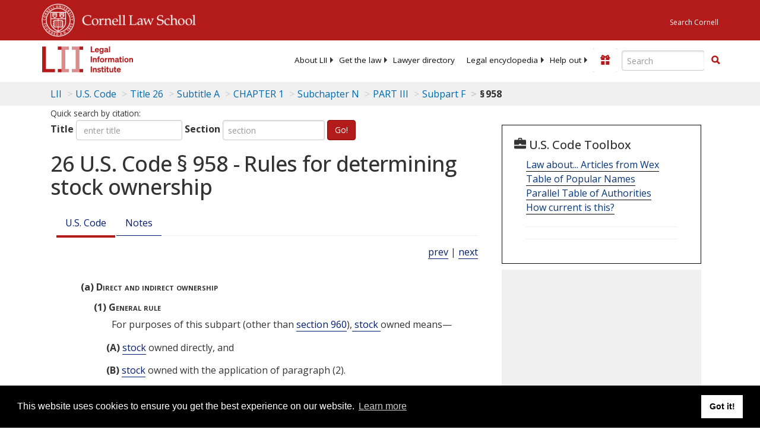

--- FILE ---
content_type: text/html; charset=utf-8
request_url: https://www.law.cornell.edu/uscode/text/26/958
body_size: 10772
content:
<!DOCTYPE html>
<html lang="en">

<head>
	<!-- Global site tag (gtag.js) - Google Analytics -->
	<script async src="https://www.googletagmanager.com/gtag/js?id=UA-1734385-15"></script>
	<script>
		window.dataLayer = window.dataLayer || [];
		function gtag() { dataLayer.push(arguments); }
		gtag('js', new Date());

		gtag('config', 'UA-1734385-15');
	</script>
	<!-- Google tag (gtag.js) -->
	<script async src="https://www.googletagmanager.com/gtag/js?id=G-PDVVHXRDE6"></script>
	<script>
		window.dataLayer = window.dataLayer || [];
		function gtag() { dataLayer.push(arguments); }
		gtag('js', new Date());

		gtag('config', 'G-PDVVHXRDE6');
	</script>

	<meta charset="utf-8" />
	<meta name="version" content="v10.20.1" />
	<meta name="viewport" content="width=device-width, initial-scale=1.0">
	<link rel="shortcut icon" href="https://www.law.cornell.edu/sites/www.law.cornell.edu/files/favicon_0.ico"
		type="image/vnd.microsoft.icon" />
	<link rel="canonical" href="https://www.law.cornell.edu/uscode/text/26/958">

	<meta property="og:site_name" content="LII / Legal Information Institute" />
	<meta property="og:type" content="website" />
	<meta property="og:url" content="https://www.law.cornell.edu/uscode/text/26/958" />
	<meta property="og:title" content="26 U.S. Code &sect; 958 - Rules for determining stock ownership" />
	<meta property="og:image" content="https://www.law.cornell.edu/images/liibracketlogo.gif" />
	
	<meta name="twitter:card" content="US Code - Title 26 > Subtitle A > CHAPTER 1 > Subchapter N > PART III > Subpart F > § 958" />
	<meta name="twitter:site" content="@LIICornell" />
	<meta name="twitter:url" content="https://www.law.cornell.edu/uscode/text/26/958" />
	<meta name="twitter:title" content="26 U.S. Code &sect; 958 - Rules for determining stock ownership" />
	<meta name="twitter:image" content="https://www.law.cornell.edu/images/liibracketlogo.gif" />
	<meta name="dcterms.title" content="26 U.S. Code &sect; 958 - Rules for determining stock ownership" />


	<title>26 U.S. Code &sect; 958 - Rules for determining stock ownership | U.S. Code | US Law | LII / Legal Information Institute</title>
	

	<!-- schema.org metadata -->
	<script type="application/ld+json">
		{"@context": "http://schema.org", "@graph": [{"@type": "BreadcrumbList", "itemListElement": [{"@type": "ListItem", "position": 1, "item": {"@id": "https://www.law.cornell.edu", "name": "LII"}}, {"@type": "ListItem", "position": 2, "item": {"@id": "https://www.law.cornell.edu/uscode/text", "name": "U.S. Code"}}, {"@type": "ListItem", "position": 3, "item": {"@id": "https://www.law.cornell.edu/uscode/text/26", "name": "Title 26"}}, {"@type": "ListItem", "position": 4, "item": {"@id": "https://www.law.cornell.edu/uscode/text/26/subtitle-A", "name": "Subtitle A"}}, {"@type": "ListItem", "position": 5, "item": {"@id": "https://www.law.cornell.edu/uscode/text/26/subtitle-A/chapter-1", "name": "CHAPTER 1"}}, {"@type": "ListItem", "position": 6, "item": {"@id": "https://www.law.cornell.edu/uscode/text/26/subtitle-A/chapter-1/subchapter-N", "name": "Subchapter N"}}, {"@type": "ListItem", "position": 7, "item": {"@id": "https://www.law.cornell.edu/uscode/text/26/subtitle-A/chapter-1/subchapter-N/part-III", "name": "PART III"}}, {"@type": "ListItem", "position": 8, "item": {"@id": "https://www.law.cornell.edu/uscode/text/26/subtitle-A/chapter-1/subchapter-N/part-III/subpart-F", "name": "Subpart F"}}, {"@type": "ListItem", "position": 9, "item": {"@id": "https://www.law.cornell.edu/uscode/text/26/958", "name": "\u00a7\u202f958"}}]}, {"@type": "WebSite", "url": "https://www.law.cornell.edu/uscode/text/26/958", "name": "\u00a7\u202f958", "author": {"@type": "Organization", "name": "Office of the Law Revision Counsel", "url": "http://uscode.house.gov/about_office.xhtml"}, "description": "US Code - Title 26 > Subtitle A > CHAPTER 1 > Subchapter N > PART III > Subpart F > \u00a7\u202f958", "publisher": {"@type": "Organization", "name": "LII / Legal Information Institute", "url": "https://www.law.cornell.edu"}}]}
	</script>
	<!-- /schema.org -->

	<!-- API url -->
	<script>
		SEARCH_URL = 'https://api.law.cornell.edu/lii/search';
	</script>

	<script src="/js/jquery-3.6.1.min.js"></script>
	<script src="/js/js.cookie.min.js"></script>
	<script src="/js/bootstrap.min.js"></script>
	<link rel="stylesheet" href="/fonts/open-sans.css">

	
	<link rel="stylesheet" type="text/css" href="/staticsite_styles/lii_stylenator_v48.min.css" />
	 

	

	<!-- include adcode -->
	<script type='text/javascript'>
		!function (a) { var b = /iPhone/i, c = /iPod/i, d = /iPad/i, e = /(?=.*\bAndroid\b)(?=.*\bMobile\b)/i, f = /Android/i, g = /(?=.*\bAndroid\b)(?=.*\bSD4930UR\b)/i, h = /(?=.*\bAndroid\b)(?=.*\b(?:KFOT|KFTT|KFJWI|KFJWA|KFSOWI|KFTHWI|KFTHWA|KFAPWI|KFAPWA|KFARWI|KFASWI|KFSAWI|KFSAWA)\b)/i, i = /IEMobile/i, j = /(?=.*\bWindows\b)(?=.*\bARM\b)/i, k = /BlackBerry/i, l = /BB10/i, m = /Opera Mini/i, n = /(CriOS|Chrome)(?=.*\bMobile\b)/i, o = /(?=.*\bFirefox\b)(?=.*\bMobile\b)/i, p = new RegExp('(?:Nexus 7|BNTV250|Kindle Fire|Silk|GT-P1000)', 'i'), q = function (a, b) { return a.test(b) }, r = function (a) { var r = a || navigator.userAgent, s = r.split('[FBAN'); return 'undefined' != typeof s[1] && (r = s[0]), s = r.split('Twitter'), 'undefined' != typeof s[1] && (r = s[0]), this.apple = { phone: q(b, r), ipod: q(c, r), tablet: !q(b, r) && q(d, r), device: q(b, r) || q(c, r) || q(d, r) }, this.amazon = { phone: q(g, r), tablet: !q(g, r) && q(h, r), device: q(g, r) || q(h, r) }, this.android = { phone: q(g, r) || q(e, r), tablet: !q(g, r) && !q(e, r) && (q(h, r) || q(f, r)), device: q(g, r) || q(h, r) || q(e, r) || q(f, r) }, this.windows = { phone: q(i, r), tablet: q(j, r), device: q(i, r) || q(j, r) }, this.other = { blackberry: q(k, r), blackberry10: q(l, r), opera: q(m, r), firefox: q(o, r), chrome: q(n, r), device: q(k, r) || q(l, r) || q(m, r) || q(o, r) || q(n, r) }, this.seven_inch = q(p, r), this.any = this.apple.device || this.android.device || this.windows.device || this.other.device || this.seven_inch, this.phone = this.apple.phone || this.android.phone || this.windows.phone, this.tablet = this.apple.tablet || this.android.tablet || this.windows.tablet, 'undefined' == typeof window ? this : void 0 }, s = function () { var a = new r; return a.Class = r, a }; 'undefined' != typeof module && module.exports && 'undefined' == typeof window ? module.exports = r : 'undefined' != typeof module && module.exports && 'undefined' != typeof window ? module.exports = s() : 'function' == typeof define && define.amd ? define('isMobile', [], a.isMobile = s()) : a.isMobile = s() }(this);
	</script>

	<!-- mobile: vignettes and page-level -->
	<script async src='//pagead2.googlesyndication.com/pagead/js/adsbygoogle.js'>
	</script>
	<script>
		(adsbygoogle = window.adsbygoogle || []).push({
			google_ad_client: 'ca-pub-6351434937294517',
			enable_page_level_ads: true,

		});
	</script>

	<!-- adsense -->
	<script type='text/javascript'>
		var googletag = googletag || {};
		googletag.cmd = googletag.cmd || [];
		(function () {
			var gads = document.createElement('script');
			gads.async = true;
			gads.type = 'text/javascript';
			var useSSL = 'https:' == document.location.protocol;
			gads.src = (useSSL ? 'https:' : 'http:') +
				'//www.googletagservices.com/tag/js/gpt.js';
			var node = document.getElementsByTagName('script')[0];
			node.parentNode.insertBefore(gads, node);
		})();
	</script>

	<script type='text/javascript'>
		function makeDefs() {
			var width = window.innerWidth || document.documentElement.clientWidth;
			if (width >= 1200) {
				var topsize = '[336,280]';
				var midsize = '[[1,1],[336,280]]';
				var bottomsize = '[[2,1],[728,90]]';
				var sponsorcaptionsize = '[[3,1],[336,15]]';
			}
			else if ((width >= 992) && (width < 1199)) {
				var topsize = '[336,280]';
				var midsize = '[[1,1],[336,280]]';
				var bottomsize = '[[2,1],[468,60]]';
				var sponsorcaptionsize = '[[3,1],[336,15]]';
			}
			else if ((width >= 768) && (width < 992)) {
				var topsize = '[300,250]';
				var midsize = '[[1,1],[300,250]]';
				var bottomsize = '[[2,1],[320,100],[320,50]]';
				var sponsorcaptionsize = '[[3,1],[300,15]]';
			}
			else if ((width >= 576) && (width < 768)) {
				var topsize = '[180,150]';
				var midsize = '[[1,1],[180,150]]';
				var bottomsize = '[[2,1],[320,100],[320,50]]';
				var sponsorcaptionsize = '[[3,1],[180,15]]';
			}
			else if ((width >= 360) && (width < 576)) {
				var topsize = '[336,280]';
				var midsize = '[[1,1],[336,280]]';
				var bottomsize = '[[2,1],[468,60]]';
				var sponsorcaptionsize = '[[3,1],[336,15]]';
			}
			else {
				var topsize = '[300,250]';
				var midsize = '[[1,1],[300,250]]';
				var bottomsize = '[[2,1],[300,250],[320,100],[320,50]]';
				var sponsorcaptionsize = '[[3,1],[300,15]]';
			}

			var topdefp1 = 'googletag.defineSlot(';
			var topdefp2 = "'/1519273/USC_ROC_TopRight_300x250', ".concat(topsize, ',');
			var topdef = topdefp1.concat(topdefp2, '\'', 'div-gpt-ad-top', '\'', ').addService(googletag.pubads());   ');

			var middefp1 = 'googletag.defineSlot(';
			var middefp2 = "'/1519273/USC_ROC_MidRight_300x250', ".concat(midsize, ',');
			var middef = middefp1.concat(middefp2, '\'', 'div-gpt-ad-middle', '\'', ').addService(googletag.pubads());   ');

			var bottomdefp1 = 'googletag.defineSlot(';
			var bottomdefp2 = "'/1519273/USC_ROC_Footer_728x90', ".concat(bottomsize, ',');
			var bottomdef = bottomdefp1.concat(bottomdefp2, '\'', 'div-gpt-ad-bottom', '\'', ').addService(googletag.pubads());   ');

			var sponsorcaptiondefp1 = 'googletag.defineSlot(';
			var sponsorcaptiondefp2 = "'/1519273/USC_ROC_SponsorCaption', ".concat(sponsorcaptionsize, ',');
			var sponsorcaptiondef = sponsorcaptiondefp1.concat(sponsorcaptiondefp2, '\'', 'div-gpt-ad-sponsorcaption', '\'', ').addService(googletag.pubads());   ');

			var defs = topdef + middef + bottomdef + sponsorcaptiondef
			return defs;

		};



		googletag.cmd.push(function () {
			{
				mydefs = makeDefs();
				eval(mydefs);
			};

			googletag.pubads().enableSingleRequest();
			googletag.enableServices();
		});
			//-->
	</script>
	<!-- /adsense -->
	<!-- /include adcode -->

</head>



<body>
	

	
<div id="liisurveymodal" class="modal fade bs-example-modal-lg" tabindex="-1" role="dialog" aria-labelledby="liisurveymodal" aria-hidden="true">
    <div class="modal-dialog modal-lg">
        <div class="modal-content">
                <div class="modal-title-box">Please help us improve our site!</div>	
            <div class="modal-header">
                <button type="button" class="close" onclick="snooze_survey()" data-dismiss="modal">&times;</button>
            </div>			
            <div class="modal-body">	  
                <iframe title="Survey Frame" class="survey-content" id="iframeHolder"></iframe>
            </div>		
            <div class="modal-footer">
                <a href="#" class="btn btn-primary" class="close" data-dismiss="modal" onclick="snooze_survey()">No thank you</a>
            </div>
        </div>
    </div>
</div>


	<header id="conannav" class="navbar navbar-fixed-top active">
		<a href="#content" class="skip">Skip to main content</a>

		<div id="cu-identity">
			<div class="container-fluid">
				<a href="https://www.cornell.edu" id="insignialink" title="Cornell University">
					<img class="img-responsive"
						src="https://www.law.cornell.edu/sites/all/themes/liizenboot/images/insignia.gif"
						alt="Cornell University insignia" />
				</a>
				<a href="https://www.lawschool.cornell.edu/" id="clslink" title="Cornell Law School">Cornell Law
					School</a>
				<a href="https://www.cornell.edu/search/" id="cusearch" title="Search Cornell University">Search
					Cornell</a>
			</div>
		</div>

		<div id="lii-identity" class="col-12 identity-header">
			<div id="liiheader" class="container-fluid">
				<nav id="liiallnav" class="navbar" aria-label="Main">
					<div id="liibanner" class="navbar-header">
						<button type="button" class="navbar-toggle" data-toggle="collapse" data-target="#liinav"
							href="#liinav">
							<span class="sr-only">Toggle navigation</span>
							<span class="icon-bar"></span>
							<span class="icon-bar"></span>
							<span class="icon-bar"></span>
						</button>
						<div id="liilogodiv">
							<a id="liilogo" class="navbar-brand" href="/" aria-label="lii logo"></a>
						</div>
						<div class="navbar-right" id="liinavbarstuff">
							
							<button id="survey" class="btn btn-primary icon-pencil icon-white"
								style="display: none; margin-bottom: 10px; margin-top:-20px; height: 42px">Please help
								us improve our site!</button>

							<div id="liidonatewrap">
								<a id="liidonate" class="navbar-link mdblueinv" href="/donate"
									aria-label="Donate to LII">
									<span class="glyphicon glyphicon-gift"></span>
									<span class="gltxt">Support Us!</span>
								</a>
							</div>

							<div id="liisearchlinkwrap">
								<a id="liisearchlink" href="#" class="navbar-link cured" aria-label="Search LII">
									<span class="glyphicon glyphicon-search"></span>
									<span class="gltxt">Search</span>
								</a>
							</div>

							<div id="liisearch" href="#">
								<div class="input-group" id="adv-search" role="search">
									<input label="Enter the terms you wish to search for." placeholder="Search"
										class="form-control form-text" type="text" id="edit-keys" name="keys" value=""
										list="autocomplete_list" aria-label="Enter search terms text box">
									<datalist id="autocomplete_list">
									</datalist>
									<div class="input-group-btn">
										<div class="btn-group" role="group" aria-label="Filter and search buttons">
											<button type="button" class="btn btn-primary" onclick="findNowClickEvent()"
												aria-label="Find now"><span class="glyphicon glyphicon-search"
													aria-hidden="true" role="button"></span></button>
										</div>
									</div>
								</div>
							</div>
						</div>

						<div id="liinav" class="collapse navbar-collapse">
							<ul id="liiheadernav" class="nav navbar-nav" role="menubar" aria-hidden="false">
								<li role="menuitem" aria-haspopup="true" class="menu-item dropdown dropdown-submenu">
									<a href="/lii/about/about_lii" class="dropdown-toggle" data-toggle="dropdown"
										aria-expanded="false">About
										LII</a>
									<ul role="menu" aria-hidden="true" class="dropdown-menu sub-menu">
										<li role="menuitem">
											<a href="/lii/about/who_we_are">Who We Are</a>
										</li>
										<li role="menuitem">
											<a href="/lii/about/what_we_do">What We Do</a>
										</li>
										<li role="menuitem">
											<a href="/lii/about/who_pays_for_this">Who Pays For This</a>
										</li>
										<li role="menuitem">
											<a href="/lii/about/contact_us">Contact Us</a>
										</li>
									</ul>
								</li>
								<li role="menuitem" aria-haspopup="true" class="menu-item dropdown dropdown-submenu">
									<a href="/lii/get_the_law" class="dropdown-toggle" data-toggle="dropdown"
										aria-expanded="false">Get the
										law</a>
									<ul role="menu" aria-hidden="true" class="dropdown-menu sub-menu">
										<li role="menuitem">
											<a title="U.S. Constitution" href="/constitution">Constitution</a>
										</li>
										<li role="menuitem">
											<a title="Supreme Court" href="/supremecourt/text/home">Supreme Court</a>
										</li>
										<li role="menuitem">
											<a title="U.S. Code" href="/uscode/text">U.S. Code</a>
										</li>
										<li role="menuitem">
											<a title="C.F.R." href="/cfr/text">CFR</a>
										</li>
										<li role="menuitem" aria-haspopup="true"
											class="menu-item dropdown dropdown-submenu">
											<a title="Federal Rules" href="/rules" class="dropdown-toggle"
												data-toggle="dropdown" aria-expanded="false">Federal Rules</a>
											<ul role="menu" aria-hidden="true" class="dropdown-menu submenu-menu">
												<li role="menuitem">
													<a href="/rules/frap">Federal Rules of Appellate Procedure</a>
												</li>
												<li role="menuitem">
													<a href="/rules/frcp">Federal Rules of Civil Procedure</a>
												</li>
												<li role="menuitem">
													<a href="/rules/frcrmp">Federal Rules of Criminal Procedure</a>
												</li>
												<li role="menuitem">
													<a href="/rules/fre">Federal Rules of Evidence</a>
												</li>
												<li role="menuitem">
													<a href="/rules/frbp">Federal Rules of Bankruptcy Procedure</a>
												</li>
											</ul>
										</li>
										<li role="menuitem">
											<a title="U.C.C." href="/ucc">U.C.C.</a>
										</li>
										<li aria-haspopup="true" class="menu-item dropdown dropdown-submenu">
											<a title="Law by jurisdiction" href="#" class="dropdown-toggle"
												data-toggle="dropdown" aria-expanded="false">Law by jurisdiction</a>
											<ul role="menu" class="dropdown-menu submenu-menu">
												<li role="menuitem">
													<a href="/states">State law</a>
												</li>
												<li role="menuitem">
													<a href="/uniform">Uniform laws</a>
												</li>
												<li role="menuitem">
													<a href="/federal">Federal law</a>
												</li>
												<li role="menuitem">
													<a href="/world">World law</a>
												</li>
											</ul>
										</li>
									</ul>
								</li>
								<li role="menuitem">
									<a href="https://lawyers.law.cornell.edu/">Lawyer directory</a>
								</li>
								<li role="menuitem" class="menu-item dropdown dropdown-submenu">
									<a href="/wex" class="dropdown-toggle" data-toggle="dropdown"
										aria-expanded="false">Legal encyclopedia</a>
									<ul role="menu" class="dropdown-menu sub-menu">
										<li role="menuitem">
											<a href="/wex/category/business_law">Business law</a>
										</li>
										<li role="menuitem">
											<a href="/wex/category/constitutional_law">Constitutional law</a>
										</li>
										<li role="menuitem">
											<a href="/wex/category/criminal_law_and_procedure">Criminal law</a>
										</li>
										<li role="menuitem">
											<a href="/wex/category/family_law">Family law</a>
										</li>
										<li role="menuitem">
											<a href="/wex/category/employment_law">Employment law</a>
										</li>
										<li role="menuitem">
											<a href="/wex/category/money_and_financial_problems">Money and Finances</a>
										</li>

										<li role="menuitem">
											<a href="/wex/wex_articles">More...</a>
										</li>
									</ul>
								</li>
								<li role="menuitem" class="menu-item dropdown dropdown-submenu">
									<a href="/lii/help_out" class="dropdown-toggle" data-toggle="dropdown"
										aria-expanded="false">Help out</a>
									<ul role="menu" class="dropdown-menu sub-menu">
										<li role="menuitem" aria-hidden="true">
											<a href="/donate">Give</a>
										</li>
										<li role="menuitem" aria-hidden="true">
											<a href="/lii/help_out/sponsor">Sponsor</a>
										</li>
										<li role="menuitem">
											<a href="/lii/help_out/advertise">Advertise</a>
										</li>
										<li role="menuitem">
											<a href="/lii/help_out/create">Create</a>
										</li>
										<li role="menuitem">
											<a href="/lii/help_out/promote">Promote</a>
										</li>
										<li role="menuitem">
											<a href="/lii/help_out/join_directory">Join Lawyer Directory</a>
										</li>
									</ul>
								</li>
							</ul>
							<ul id="liinavsoc" class="nav navbar-nav navbar-right">
								<li>
									
									<div class="addthis_horizontal_follow_toolbox"></div>
								</li>
							</ul>
						</div>
					</div>
					
				</nav>
			</div>
		</div>
		
		
	</header>
	<br><br>
	
	<div id="breadcrumb" class="container-fluid">
		<div class="row">
			<div class="navbar-header">
				<nav aria-label="breadcrumb" class="bc-icons-2">
					<ol class="breadcrumb">
						
						
						
						<li class="breadcrumb-item"><a href="/">LII</a></li>
						
						 
						
						<li class="breadcrumb-item" aria-label="U.S. Code table of contents"><a
								href="/uscode/text">U.S. Code</a></li>
						
						 
						
						<li class="breadcrumb-item"><a href="/uscode/text/26">Title 26</a></li>
						
						 
						
						<li class="breadcrumb-item"><a href="/uscode/text/26/subtitle-A">Subtitle A</a></li>
						
						 
						
						<li class="breadcrumb-item"><a href="/uscode/text/26/subtitle-A/chapter-1">CHAPTER 1</a></li>
						
						 
						
						<li class="breadcrumb-item"><a href="/uscode/text/26/subtitle-A/chapter-1/subchapter-N">Subchapter N</a></li>
						
						 
						
						<li class="breadcrumb-item"><a href="/uscode/text/26/subtitle-A/chapter-1/subchapter-N/part-III">PART III</a></li>
						
						 
						
						<li class="breadcrumb-item"><a href="/uscode/text/26/subtitle-A/chapter-1/subchapter-N/part-III/subpart-F">Subpart F</a></li>
						
						 
						
						<li class="breadcrumb-item breadcrumb-last">§ 958</li>
						
						 
					</ol>
				</nav>
			</div>
		</div>
	</div>
	

	<main id="main" class="container-fluid">
		<div id="content" class="col-sm-8">
			<div class="pagewrapper">
				<div class="container-fluid">
					<div class="row">
						
						<div title="Definitions Frame"></div>
						
<small id="titleHelp" class="form-text">Quick search by citation:</small>
<form class="form-inline">
    <div class="form-group mb-2">
        <label for="titleinput">Title</label>
        <input type="number" name="quicksearch" class="form-control" id="titleinput" aria-describedby="titleHelp" placeholder="enter title"
            title="US Code Title number" type="number" value="">
    </div>
    <div class="form-group mx-sm-3 mb-2">
        <label for="sectioninput">Section</label>
        <input type="text" name="quicksearch" class="form-control" id="sectioninput" pattern="[A-Za-z0-9]+" placeholder="section"
            title="US Code Section number" value="">
    </div>
    <button id="RedirectUSC" type="submit" class="btn btn-primary">Go!</button>
</form>

						
						
						<h1 class="title" id="page_title"> 26 U.S. Code § 958 - Rules for determining stock ownership </h1>
<div class="tabbable-panel">
<div class="tabbable-line">
<ul class="nav nav-tabs ">
<li class="active">
<a data-toggle="tab" href="#tab_default_1">
                        U.S. Code </a>
</li>
<li>
<a data-toggle="tab" href="#tab_default_2">
                        Notes </a>
</li>
</ul>
<div class="tab-content">
<div id="prevnext">
<a href="/uscode/text/26/957" title=" Controlled foreign corporations; United States persons">prev</a> | <a href="/uscode/text/26/959" title=" Exclusion from gross income of previously taxed earnings and profits">next</a>
</div>
<div class="tab-pane active" id="tab_default_1">
<!-- 'text' content area -->
<text><div class="text">
<div class="section">
<div class="subsection indent2 firstIndent-2"><a name="a"></a><span class="num bold" value="a">(a)</span><span class="heading bold"> Direct and indirect ownership</span>
<div class="paragraph indent3 firstIndent-2"><a name="a_1"></a><span class="num bold" value="1">(1)</span><span class="heading bold"> General rule</span><span class="chapeau indent1">For purposes of this subpart (other than <a href="/uscode/text/26/960">section 960</a>),<a aria-label="Definitions -  stock " class="colorbox-load definedterm" href="/definitions/uscode.php?width=840&amp;height=800&amp;iframe=true&amp;def_id=26-USC-109770518-463860040&amp;term_occur=999&amp;term_src="> stock </a>owned means—</span>
<div class="subparagraph indent2"><a name="a_1_A"></a><span class="num" value="A">(A)</span>
<div class="content"> <a aria-label="Definitions - stock" class="colorbox-load definedterm" href="/definitions/uscode.php?width=840&amp;height=800&amp;iframe=true&amp;def_id=26-USC-109770518-463860040&amp;term_occur=999&amp;term_src=title:26:subtitle:A:chapter:1:subchapter:N:part:III:subpart:F:section:958">stock</a> owned directly, and</div>
</div>
<div class="subparagraph indent2"><a name="a_1_B"></a><span class="num" value="B">(B)</span>
<div class="content"> <a aria-label="Definitions - stock" class="colorbox-load definedterm" href="/definitions/uscode.php?width=840&amp;height=800&amp;iframe=true&amp;def_id=26-USC-109770518-463860040&amp;term_occur=999&amp;term_src=title:26:subtitle:A:chapter:1:subchapter:N:part:III:subpart:F:section:958">stock</a> owned with the application of paragraph (2).</div>
</div>
</div>
<div class="paragraph indent3 firstIndent-2"><a name="a_2"></a><span class="num bold" value="2">(2)</span><span class="heading bold"> Stock ownership through foreign entities</span>
<div class="content">
<p>For purposes of subparagraph (B) of paragraph (1), <a aria-label="Definitions - stock" class="colorbox-load definedterm" href="/definitions/uscode.php?width=840&amp;height=800&amp;iframe=true&amp;def_id=26-USC-109770518-463860040&amp;term_occur=999&amp;term_src=title:26:subtitle:A:chapter:1:subchapter:N:part:III:subpart:F:section:958">stock</a> owned, directly or indirectly, by or for a foreign corporation, foreign partnership, or foreign trust or foreign estate (within the meaning of section 7701(a)(31)) shall be considered as being owned proportionately by its shareholders, partners, or beneficiaries. <a aria-label="Definitions - Stock" class="colorbox-load definedterm" href="/definitions/uscode.php?width=840&amp;height=800&amp;iframe=true&amp;def_id=26-USC-109770518-463860040&amp;term_occur=999&amp;term_src=title:26:subtitle:A:chapter:1:subchapter:N:part:III:subpart:F:section:958">Stock</a> considered to be owned by a person by reason of the application of the preceding sentence shall, for purposes of applying such sentence, be treated as actually owned by such person.</p>
</div>
</div>
<div class="paragraph indent3 firstIndent-2"><a name="a_3"></a><span class="num bold" value="3">(3)</span><span class="heading bold"> Special rule for mutual insurance companies</span>
<div class="content">
<p>For purposes of applying paragraph (1) in the case of a foreign mutual insurance company, the term “<a aria-label="Definitions - stock" class="colorbox-load definedterm" href="/definitions/uscode.php?width=840&amp;height=800&amp;iframe=true&amp;def_id=26-USC-109770518-463860040&amp;term_occur=999&amp;term_src=title:26:subtitle:A:chapter:1:subchapter:N:part:III:subpart:F:section:958">stock</a>” shall include any certificate entitling the holder to voting power in the corporation.</p>
</div>
</div>
</div>
<div class="subsection indent2 firstIndent-2"><a name="b"></a><span class="num bold" value="b">(b)</span><span class="heading bold"> Constructive ownership</span><span class="chapeau indent0">For purposes of sections 951(b), 954(d)(3), 956(c)(2), and 957, section 318(a) (relating to constructive ownership of <a aria-label="Definitions - stock" class="colorbox-load definedterm" href="/definitions/uscode.php?width=840&amp;height=800&amp;iframe=true&amp;def_id=26-USC-109770518-463860040&amp;term_occur=999&amp;term_src=title:26:subtitle:A:chapter:1:subchapter:N:part:III:subpart:F:section:958">stock</a>) shall apply to the extent that the effect is to treat any <a aria-label="Definitions - United States person" class="colorbox-load definedterm" href="/definitions/uscode.php?width=840&amp;height=800&amp;iframe=true&amp;def_id=26-USC-1081524982-1192813040&amp;term_occur=999&amp;term_src=title:26:subtitle:A:chapter:1:subchapter:N:part:III:subpart:F:section:958">United States person</a> as a <a aria-label="Definitions - United States shareholder" class="colorbox-load definedterm" href="/definitions/uscode.php?width=840&amp;height=800&amp;iframe=true&amp;def_id=26-USC-1888751798-1192818807&amp;term_occur=999&amp;term_src=title:26:subtitle:A:chapter:1:subchapter:N:part:III:subpart:F:section:958">United States shareholder</a> within the meaning of section 951(b), to treat a person as a related person within the meaning of section 954(d)(3), to treat the<a aria-label="Definitions -  stock " class="colorbox-load definedterm" href="/definitions/uscode.php?width=840&amp;height=800&amp;iframe=true&amp;def_id=26-USC-109770518-463860040&amp;term_occur=999&amp;term_src="> stock </a>of a domestic corporation as owned by a <a aria-label="Definitions - United States shareholder" class="colorbox-load definedterm" href="/definitions/uscode.php?width=840&amp;height=800&amp;iframe=true&amp;def_id=26-USC-1888751798-1192818807&amp;term_occur=999&amp;term_src=title:26:subtitle:A:chapter:1:subchapter:N:part:III:subpart:F:section:958">United States shareholder</a> of the <a aria-label="Definitions - controlled foreign corporation" class="colorbox-load definedterm" href="/definitions/uscode.php?width=840&amp;height=800&amp;iframe=true&amp;def_id=26-USC-1229130538-459244355&amp;term_occur=999&amp;term_src=title:26:subtitle:A:chapter:1:subchapter:N:part:III:subpart:F:section:958">controlled foreign corporation</a> for purposes of section 956(c)(2), or to treat a foreign corporation as a <a aria-label="Definitions - controlled foreign corporation" class="colorbox-load definedterm" href="/definitions/uscode.php?width=840&amp;height=800&amp;iframe=true&amp;def_id=26-USC-1229130538-459244355&amp;term_occur=999&amp;term_src=title:26:subtitle:A:chapter:1:subchapter:N:part:III:subpart:F:section:958">controlled foreign corporation</a> under section 957, except that—</span>
<div class="paragraph indent1"><a name="b_1"></a><span class="num" value="1">(1)</span>
<div class="content"> In applying paragraph (1)(A) of section 318(a), <a aria-label="Definitions - stock" class="colorbox-load definedterm" href="/definitions/uscode.php?width=840&amp;height=800&amp;iframe=true&amp;def_id=26-USC-109770518-463860040&amp;term_occur=999&amp;term_src=title:26:subtitle:A:chapter:1:subchapter:N:part:III:subpart:F:section:958">stock</a> owned by a nonresident alien individual (other than a foreign trust or foreign estate) shall not be considered as owned by a citizen or by a resident alien individual.</div>
</div>
<div class="paragraph indent1"><a name="b_2"></a><span class="num" value="2">(2)</span>
<div class="content"> In applying subparagraphs (A), (B), and (C) of section 318(a)(2), if a partnership, estate, trust, or corporation owns, directly or indirectly, more than 50 percent of the total combined voting power of all classes of <a aria-label="Definitions - stock" class="colorbox-load definedterm" href="/definitions/uscode.php?width=840&amp;height=800&amp;iframe=true&amp;def_id=26-USC-109770518-463860040&amp;term_occur=999&amp;term_src=title:26:subtitle:A:chapter:1:subchapter:N:part:III:subpart:F:section:958">stock</a> entitled to vote of a corporation, it shall be considered as owning all the <a aria-label="Definitions - stock" class="colorbox-load definedterm" href="/definitions/uscode.php?width=840&amp;height=800&amp;iframe=true&amp;def_id=26-USC-109770518-463860040&amp;term_occur=999&amp;term_src=title:26:subtitle:A:chapter:1:subchapter:N:part:III:subpart:F:section:958">stock</a> entitled to vote.</div>
</div>
<div class="paragraph indent1"><a name="b_3"></a><span class="num" value="3">(3)</span>
<div class="content"> In applying subparagraph (C) of section 318(a)(2), the phrase “10 percent” shall be substituted for the phrase “50 percent” used in subparagraph (C).</div>
</div>
<div class="paragraph indent1"><a name="b_4"></a><span class="num" value="4">(4)</span>
<div class="content"> Subparagraphs (A), (B), and (C) of <a href="/uscode/text/26/318#a_3">section 318(a)(3)</a> shall not be applied so as to consider a<a aria-label="Definitions -  United States person " class="colorbox-load definedterm" href="/definitions/uscode.php?width=840&amp;height=800&amp;iframe=true&amp;def_id=26-USC-1081524982-1192813040&amp;term_occur=999&amp;term_src="> United States person </a>as owning<a aria-label="Definitions -  stock " class="colorbox-load definedterm" href="/definitions/uscode.php?width=840&amp;height=800&amp;iframe=true&amp;def_id=26-USC-109770518-463860040&amp;term_occur=999&amp;term_src="> stock </a>which is owned by a person who is not a<a aria-label="Definitions -  United States person." class="colorbox-load definedterm" href="/definitions/uscode.php?width=840&amp;height=800&amp;iframe=true&amp;def_id=26-USC-1081524982-1192813040&amp;term_occur=999&amp;term_src="> United States person.</a></div>
</div>
<div class="continuation indent0 firstIndent0">Paragraphs (1) and (4) shall not apply for purposes of <a href="/uscode/text/26/956#c_2">section 956(c)(2)</a> to treat<a aria-label="Definitions -  stock " class="colorbox-load definedterm" href="/definitions/uscode.php?width=840&amp;height=800&amp;iframe=true&amp;def_id=26-USC-109770518-463860040&amp;term_occur=999&amp;term_src="> stock </a>of a domestic corporation as not owned by a<a aria-label="Definitions -  United States shareholder." class="colorbox-load definedterm" href="/definitions/uscode.php?width=840&amp;height=800&amp;iframe=true&amp;def_id=26-USC-1888751798-1192818807&amp;term_occur=999&amp;term_src=title:26:subtitle:A:chapter:1:subchapter:N:part:III:subpart:F:section:958"> United States shareholder.</a></div>
</div>
<div class="sourceCredit">(Added <a href="/rio/citation/Pub._L._87-834">Pub. L. 87–834, § 12(a)</a>, <span class="date" date="1962-10-16">Oct. 16, 1962</span>, <a href="/rio/citation/76_Stat._1018">76 Stat. 1018</a>; amended <a href="/rio/citation/Pub._L._88-554">Pub. L. 88–554, § 4(b)(5)</a>, <span class="date" date="1964-08-31">Aug. 31, 1964</span>, <a href="/rio/citation/78_Stat._763">78 Stat. 763</a>; <a href="/rio/citation/Pub._L._94-455">Pub. L. 94–455, title X, § 1021(b)</a>, <span class="date" date="1976-10-04">Oct. 4, 1976</span>, <a href="/rio/citation/90_Stat._1619">90 Stat. 1619</a>; <a href="/rio/citation/Pub._L._104-188">Pub. L. 104–188, title I</a>, §§ 1703(i)(4), 1704(t)(7), <span class="date" date="1996-08-20">Aug. 20, 1996</span>, <a href="/rio/citation/110_Stat._1876">110 Stat. 1876</a>, 1887; <a href="/rio/citation/Pub._L._115-97">Pub. L. 115–97, title I</a>, §§ 14213(a), 14301(c)(31), <span class="date" date="2017-12-22">Dec. 22, 2017</span>, <a href="/rio/citation/131_Stat._2217">131 Stat. 2217</a>, 2224; <a href="/rio/citation/Pub._L._119-21">Pub. L. 119–21, title VII, § 70353(a)</a>, <span class="date" date="2025-07-04">July 4, 2025</span>, <a href="/rio/citation/139_Stat._209">139 Stat. 209</a>.)</div>
</div>
</div></text>
</div>
<div class="tab-pane" id="tab_default_2">
<!-- 'notes' content area -->
<notes><div class="notes">
</div><div class="notes">
<div class="note" topic="editorialNotes"><span class="heading centered"><strong>Editorial Notes</strong></span></div>
<div class="note" topic="amendments"><span class="heading centered smallCaps">Amendments</span>
<p>2025—Subsec. (b). <a href="/rio/citation/Pub._L._119-21">Pub. L. 119–21, § 70353(a)(2)</a>, substituted “Paragraphs (1) and (4)” for “Paragraph (1)” in concluding provisions.</p>
<p>Subsec. (b)(4). <a href="/rio/citation/Pub._L._119-21">Pub. L. 119–21, § 70353(a)(1)</a>, added par. (4).</p>
<p>2017—Subsec. (a)(1). <a href="/rio/citation/Pub._L._115-97">Pub. L. 115–97, § 14301(c)(31)</a>, substituted “960” for “960(a)(1)” in introductory provisions.</p>
<p>Subsec. (b). <a href="/rio/citation/Pub._L._115-97">Pub. L. 115–97, § 14213(a)(2)</a>, substituted “Paragraph (1)” for “Paragraphs (1) and (4)” in concluding provisions.</p>
<p>Subsec. (b)(4). <a href="/rio/citation/Pub._L._115-97">Pub. L. 115–97, § 14213(a)(1)</a>, struck out par. (4) which read as follows: “Subparagraphs (A), (B), and (C) of section 318(a)(3) shall not be applied so as to consider a<a aria-label="Definitions -  United States person " class="colorbox-load definedterm" href="/definitions/uscode.php?width=840&amp;height=800&amp;iframe=true&amp;def_id=26-USC-1081524982-1192813040&amp;term_occur=999&amp;term_src="> United States person </a>as owning<a aria-label="Definitions -  stock " class="colorbox-load definedterm" href="/definitions/uscode.php?width=840&amp;height=800&amp;iframe=true&amp;def_id=26-USC-109770518-463860040&amp;term_occur=999&amp;term_src="> stock </a>which is owned by a person who is not a<a aria-label="Definitions -  United States person." class="colorbox-load definedterm" href="/definitions/uscode.php?width=840&amp;height=800&amp;iframe=true&amp;def_id=26-USC-1081524982-1192813040&amp;term_occur=999&amp;term_src="> United States person.</a>”</p>
<p>1996—Subsec. (a)(1). <a href="/rio/citation/Pub._L._104-188">Pub. L. 104–188, § 1704(t)(7)</a>, substituted “section 960(a)(1)” for “sections 955(b)(1)(A) and (B), 955(c)(2)(A)(ii), and 960(a)(1)” in introductory provisions.</p>
<p>Subsec. (b). <a href="/rio/citation/Pub._L._104-188">Pub. L. 104–188, § 1703(i)(4)</a>, substituted “956(c)(2)” for “956(b)(2)” wherever appearing in introductory and closing provisions.</p>
<p>1976—Subsec. (b). <a href="/rio/citation/Pub._L._94-455">Pub. L. 94–455</a> inserted “956(b)(2)” after “purposes of sections 951(b), 954(d)(3),”, “to treat the<a aria-label="Definitions -  stock " class="colorbox-load definedterm" href="/definitions/uscode.php?width=840&amp;height=800&amp;iframe=true&amp;def_id=26-USC-109770518-463860040&amp;term_occur=999&amp;term_src="> stock </a>of a domestic corporation as owned by a<a aria-label="Definitions -  United States shareholder " class="colorbox-load definedterm" href="/definitions/uscode.php?width=840&amp;height=800&amp;iframe=true&amp;def_id=26-USC-1888751798-1192818807&amp;term_occur=999&amp;term_src="> United States shareholder </a>of the<a aria-label="Definitions -  controlled foreign corporation " class="colorbox-load definedterm" href="/definitions/uscode.php?width=840&amp;height=800&amp;iframe=true&amp;def_id=26-USC-1229130538-459244355&amp;term_occur=999&amp;term_src="> controlled foreign corporation </a>for purposes of section 956(b)(2)” after “meaning of section 954(d)(3)” and “Paragraphs (1) and (4) shall not apply for purposes of section 956(b)(2) to treat<a aria-label="Definitions -  stock " class="colorbox-load definedterm" href="/definitions/uscode.php?width=840&amp;height=800&amp;iframe=true&amp;def_id=26-USC-109770518-463860040&amp;term_occur=999&amp;term_src="> stock </a>of a domestic corporation as not owned by a<a aria-label="Definitions -  United States shareholder”" class="colorbox-load definedterm" href="/definitions/uscode.php?width=840&amp;height=800&amp;iframe=true&amp;def_id=26-USC-1888751798-1192818807&amp;term_occur=999&amp;term_src="> United States shareholder”</a> following subpar. (4).</p>
<p>1964—Subsec. (b). <a href="/rio/citation/Pub._L._88-554">Pub. L. 88–554</a> redesignated pars. (4) and (5) as (3) and (4), respectively, struck out former par. (3) which related to ownership of<a aria-label="Definitions -  stock " class="colorbox-load definedterm" href="/definitions/uscode.php?width=840&amp;height=800&amp;iframe=true&amp;def_id=26-USC-109770518-463860040&amp;term_occur=999&amp;term_src="> stock </a>by a partnership, estate, trust, or corporation for purposes of applying first sentence of subpars. (A) and (B), and subpar. (C)(i) of <a href="/uscode/text/26/318#a_2">section 318(a)(2) of this title</a>, and made amendments throughout subsec. (b) to conform to changes made in <a href="/uscode/text/26/318">section 318 of this title</a> by <a href="/rio/citation/Pub._L._88-554">Pub. L. 88–554</a>.</p>
</div>
<div class="note" topic="statutoryNotes"><span class="heading centered"><strong>Statutory Notes and Related Subsidiaries</strong></span></div>
<div class="note" topic="effectiveDateOfAmendment"><span class="heading centered smallCaps">Effective Date of 2025 Amendment</span>
<p>Amendment by <a href="/rio/citation/Pub._L._119-21">Pub. L. 119–21</a> applicable to taxable years of foreign corporations beginning after <span class="date" date="2025-12-31">Dec. 31, 2025</span>, see <a href="/rio/citation/Pub._L._119-21">section 70353(d) of Pub. L. 119–21</a>, set out as an Effective Date note under <a href="/uscode/text/26/951B">section 951B of this title</a>.</p>
</div>
<div class="note" topic="effectiveDateOfAmendment"><span class="heading centered smallCaps">Effective Date of 2017 Amendment</span>
<p><a href="/rio/citation/Pub._L._115-97">Pub. L. 115–97, title I, § 14213(b)</a>, <span class="date" date="2017-12-22">Dec. 22, 2017</span>, <a href="/rio/citation/131_Stat._2217">131 Stat. 2217</a>, provided that: </p><div class="quotedContent" origin="/us/pl/115/97/tI/s14213/b">
<span class="inline">“The amendments made by this section [amending this section] shall apply to—</span>
<div class="paragraph indent1"><span class="num" value="1">“(1)</span>
<div class="content"> the last taxable year of foreign corporations beginning before <span class="date" date="2018-01-01">January 1, 2018</span>, and each subsequent taxable year of such foreign corporations, and</div>
</div>
<div class="paragraph indent1"><span class="num" value="2">“(2)</span>
<div class="content"> taxable years of <a aria-label="Definitions - United States shareholders" class="colorbox-load definedterm" href="/definitions/uscode.php?width=840&amp;height=800&amp;iframe=true&amp;def_id=26-USC-1888751798-1192818807&amp;term_occur=999&amp;term_src=">United States shareholders</a> in which or with which such taxable years of foreign corporations end.”</div>
</div>
</div>
<p>Amendment by <a href="/rio/citation/Pub._L._115-97">section 14301(c)(31) of Pub. L. 115–97</a> applicable to taxable years of foreign corporations beginning after <span class="date" date="2017-12-31">Dec. 31, 2017</span>, and to taxable years of<a aria-label="Definitions -  United States shareholders " class="colorbox-load definedterm" href="/definitions/uscode.php?width=840&amp;height=800&amp;iframe=true&amp;def_id=26-USC-1888751798-1192818807&amp;term_occur=999&amp;term_src="> United States shareholders </a>in which or with which such taxable years of foreign corporations end, see <a href="/rio/citation/Pub._L._115-97">section 14301(d) of Pub. L. 115–97</a>, set out as a note under <a href="/uscode/text/26/78">section 78 of this title</a>.</p>
</div>
<div class="note" topic="effectiveDateOfAmendment"><span class="heading centered smallCaps">Effective Date of 1996 Amendment</span>
<p stripi="True">Amendment by <a href="/rio/citation/Pub._L._104-188">section 1703(i)(4) of Pub. L. 104–188</a> effective as if included in the provision of the <a href="/topn/revenue_reconciliation_act_of_1993">Revenue Reconciliation Act of 1993</a>, <a href="/rio/citation/Pub._L._103-66">Pub. L. 103–66</a>, §§ 13001–13444, to which such amendment relates, see section 1703(o) of <a href="/rio/citation/Pub._L._104-188">Pub. L. 104–188</a>, set out as a note under <a href="/uscode/text/26/39">section 39 of this title</a>.</p>
</div>
<div class="note" topic="effectiveDateOfAmendment"><span class="heading centered smallCaps">Effective Date of 1976 Amendment</span>
<p>Amendment by <a href="/rio/citation/Pub._L._94-455">Pub. L. 94–455</a> applicable to taxable years of foreign corporations beginning after <span class="date" date="1975-12-31">Dec. 31, 1975</span>, and to taxable years of<a aria-label="Definitions -  United States shareholders " class="colorbox-load definedterm" href="/definitions/uscode.php?width=840&amp;height=800&amp;iframe=true&amp;def_id=26-USC-1888751798-1192818807&amp;term_occur=999&amp;term_src="> United States shareholders </a>within which or with which such taxable years of such corporations end, see <a href="/rio/citation/Pub._L._94-455">section 1021(c) of Pub. L. 94–455</a>, set out as a note under <a href="/uscode/text/26/956">section 956 of this title</a>.</p>
</div>
<div class="note" topic="effectiveDateOfAmendment"><span class="heading centered smallCaps">Effective Date of 1964 Amendment</span>
<p>Amendment by <a href="/rio/citation/Pub._L._88-554">Pub. L. 88–554</a> effective <span class="date" date="1964-08-31">Aug. 31, 1964</span>, except that for purposes of sections <a href="/uscode/text/26/302">302</a> and <a href="/uscode/text/26/304">304</a> of this title, such amendments shall not apply to distributions in payment for<a aria-label="Definitions -  stock " class="colorbox-load definedterm" href="/definitions/uscode.php?width=840&amp;height=800&amp;iframe=true&amp;def_id=26-USC-109770518-463860040&amp;term_occur=999&amp;term_src="> stock </a>acquisitions or redemptions, if such acquisitions or redemptions occurred before <span class="date" date="1964-08-31">Aug. 31, 1964</span>, see <a href="/rio/citation/Pub._L._88-554">section 4(c) of Pub. L. 88–554</a>, set out as a note under <a href="/uscode/text/26/318">section 318 of this title</a>.</p>
</div>
<div class="note" topic="miscellaneous"><span class="heading centered smallCaps">Construction</span>
<p>Amendment by <a href="/rio/citation/Pub._L._119-21">Pub. L. 119–21</a> not to be construed to create any inference with respect to the proper application of any provision of this title with respect to taxable years beginning before the taxable years to which such amendment applies, see <a href="/rio/citation/Pub._L._119-21">section 70353(f) of Pub. L. 119–21</a>, set out as a note under <a href="/uscode/text/26/951B">section 951B of this title</a>.</p>
</div>
</div></notes>
</div>
</div>
</div>
</div>
						
						
					</div>
				</div>
			</div>
			

			<div id="page-bottom" aria-hidden="true">
				<div class="region region-bottom">
					<div id="block-liidfp-2" class="block block-liidfp first last odd">


						<div class="gfs">
							<div id="div-gpt-ad-bottom" data-google-query-id="CNH77Z7C7d8CFURLAQodp9oMpg">
								<script type="text/javascript">
									googletag.cmd.push(function () { googletag.display('div-gpt-ad-bottom'); });
								</script>
							</div>
						</div>
					</div>
				</div>
			</div>

		</div>



		<aside id="supersizeme" class="col-sm-4" aria-label="Sponsor Listings and Toolbox panel">
			
			<div class="block" id="toolbox">

				<h2 class="title toolbox"><span class="glyphicon glyphicon-briefcase"></span> U.S. Code Toolbox
				</h2>

				
<div class="clear-block wexlink">
    <a href="/wex/wex_articles">Law about... Articles from Wex</a>
</div>
<div id="topnlink" class="toolboxlink">
    <a href="/topn">Table of Popular Names</a>
</div>
<div id="ptoalink" class="toolboxlink">
    <a href="/ptoa">Parallel Table of Authorities</a>
</div>
<div id="updatelink" class="toolboxlink">
    <a href=/uscode/about/how-current>How
        current is this?</a>
</div>


				
				<div class="socSep">
					<hr />
				</div>

				<div class="addthis_sharing_toolbox"></div>

				<div class="socSep">
					<hr />
				</div>

				<script type="text/javascript">
					var addthis_config = {
						data_track_addressbar: false,
						data_track_clickback: true,
						publid: 'liiadverts',
						ui_tabindex: 0,
						ui_508_compliant: true
					};
					var addthis_share = {
						url_transforms: {
							shorten: {
								twitter: 'bitly'
							}
						},
						shorteners: {
							bitly: {
								login: 'liicornell',
								apiKey: 'R_75b99d95e1c3033c4dbea23ce04bf5d3'
							}
						},
						passthrough: {
							twitter: {
								via: 'LIICornell'
							}
						}
					};
				</script>

				<script type="text/javascript" src="https://s7.addthis.com/js/300/addthis_widget.js#pubid=liiadverts"
					async="async"></script>

				

			</div>
			

			<div class="block" aria-hidden="true">
				<div class="gfs">
					<div id='div-gpt-ad-top'>
						<script type='text/javascript'>
							googletag.cmd.push(function () { googletag.display('div-gpt-ad-top'); });
						</script>
					</div>
				</div>

			</div>

			<div class="block" aria-hidden="true">
				<div class="gfs">
					<div id='div-gpt-ad-middle'>
						<script type='text/javascript'>
							googletag.cmd.push(function () { googletag.display('div-gpt-ad-middle'); });
						</script>
					</div>
				</div>

			</div>

			
			<div id="block-lii-justia-find-lawyers-sidebar" class="block block-lii last even">
				<div id="block-lii-justia-lawyers" class="block block-lii last even">
					<div class="sidebar">
						<div class="results-sponsored">
							<div data-directive="j-find-a-lawyer" data-crosslink="seemorelawyers"
								data-domain="lawyers.law.cornell.edu">
							</div>
						</div>
					</div>
				</div>
			</div>
			

		</aside>


	</main>

	<footer id="liifooter" class="container-fluid">
		<ul id="liifooternav" class="nav navbar-nav">
			<li class="first">
				<a href="/lii/about/accessibility" class="nav">Accessibility</a>
			</li>
			<li class="first">
				<a href="/lii/about/about_lii" class="nav">About LII</a>
			</li>
			<li>
				<a href="/lii/about/contact_us" class="nav">Contact us</a>
			</li>
			<li>
				<a href="/lii/help_out/sponsor">Advertise here</a>
			</li>
			<li>
				<a href="/lii/help" class="nav">Help</a>
			</li>
			<li>
				<a href="/lii/terms/documentation" class="nav">Terms of use</a>
			</li>
			<li class="last">
				<a href="/lii/terms/privacy_policy" class="nav">Privacy</a>
			</li>
		</ul>
		<ul class="nav navbar-nav navbar-right">
			<li>
				<a href="/" title="LII home page">
					<img width="62" height="43"
						src="https://www.law.cornell.edu/sites/all/themes/liizenboot/images/LII_logo_footer.gif"
						alt="LII logo">
				</a>
			</li>
		</ul>
	</footer>

	<script>
		jQuery(document).ready(function () {
			jQuery("#liisearchlink").click(function () {
				jQuery("#liisearch").toggle('slide');
				jQuery("#liinavbarstuff").toggleClass('searchboxslid');
			});
		});

		jQuery(document).ready(function () {
			jQuery('[data-toggle="tooltip"]').each(function () {
				var $elem = jQuery(this);
				$elem.tooltip({
					html: true,
					container: $elem,
					delay: { hide: 400 }
				});
			});
		});
	</script>

	
	<script type="text/javascript" src="/staticsite_scripts/htmldiff.js"> </script>
	 
	<script type="text/javascript" src="/staticsite_scripts/lii_scriptinator.min.js"> </script>
	 
	
	<script>
		window.addEventListener("load", function () {
			window.cookieconsent.initialise(
				{
					"palette": {
						"popup": {
							"background": "#000"
						}, "button": {
							"background": "#f1d600"
						}
					}
				})
		});
	</script>
	

</body>
</html>

--- FILE ---
content_type: text/html; charset=utf-8
request_url: https://www.law.cornell.edu/uscode/text/26/958
body_size: 10771
content:
<!DOCTYPE html>
<html lang="en">

<head>
	<!-- Global site tag (gtag.js) - Google Analytics -->
	<script async src="https://www.googletagmanager.com/gtag/js?id=UA-1734385-15"></script>
	<script>
		window.dataLayer = window.dataLayer || [];
		function gtag() { dataLayer.push(arguments); }
		gtag('js', new Date());

		gtag('config', 'UA-1734385-15');
	</script>
	<!-- Google tag (gtag.js) -->
	<script async src="https://www.googletagmanager.com/gtag/js?id=G-PDVVHXRDE6"></script>
	<script>
		window.dataLayer = window.dataLayer || [];
		function gtag() { dataLayer.push(arguments); }
		gtag('js', new Date());

		gtag('config', 'G-PDVVHXRDE6');
	</script>

	<meta charset="utf-8" />
	<meta name="version" content="v10.20.1" />
	<meta name="viewport" content="width=device-width, initial-scale=1.0">
	<link rel="shortcut icon" href="https://www.law.cornell.edu/sites/www.law.cornell.edu/files/favicon_0.ico"
		type="image/vnd.microsoft.icon" />
	<link rel="canonical" href="https://www.law.cornell.edu/uscode/text/26/958">

	<meta property="og:site_name" content="LII / Legal Information Institute" />
	<meta property="og:type" content="website" />
	<meta property="og:url" content="https://www.law.cornell.edu/uscode/text/26/958" />
	<meta property="og:title" content="26 U.S. Code &sect; 958 - Rules for determining stock ownership" />
	<meta property="og:image" content="https://www.law.cornell.edu/images/liibracketlogo.gif" />
	
	<meta name="twitter:card" content="US Code - Title 26 > Subtitle A > CHAPTER 1 > Subchapter N > PART III > Subpart F > § 958" />
	<meta name="twitter:site" content="@LIICornell" />
	<meta name="twitter:url" content="https://www.law.cornell.edu/uscode/text/26/958" />
	<meta name="twitter:title" content="26 U.S. Code &sect; 958 - Rules for determining stock ownership" />
	<meta name="twitter:image" content="https://www.law.cornell.edu/images/liibracketlogo.gif" />
	<meta name="dcterms.title" content="26 U.S. Code &sect; 958 - Rules for determining stock ownership" />


	<title>26 U.S. Code &sect; 958 - Rules for determining stock ownership | U.S. Code | US Law | LII / Legal Information Institute</title>
	

	<!-- schema.org metadata -->
	<script type="application/ld+json">
		{"@context": "http://schema.org", "@graph": [{"@type": "BreadcrumbList", "itemListElement": [{"@type": "ListItem", "position": 1, "item": {"@id": "https://www.law.cornell.edu", "name": "LII"}}, {"@type": "ListItem", "position": 2, "item": {"@id": "https://www.law.cornell.edu/uscode/text", "name": "U.S. Code"}}, {"@type": "ListItem", "position": 3, "item": {"@id": "https://www.law.cornell.edu/uscode/text/26", "name": "Title 26"}}, {"@type": "ListItem", "position": 4, "item": {"@id": "https://www.law.cornell.edu/uscode/text/26/subtitle-A", "name": "Subtitle A"}}, {"@type": "ListItem", "position": 5, "item": {"@id": "https://www.law.cornell.edu/uscode/text/26/subtitle-A/chapter-1", "name": "CHAPTER 1"}}, {"@type": "ListItem", "position": 6, "item": {"@id": "https://www.law.cornell.edu/uscode/text/26/subtitle-A/chapter-1/subchapter-N", "name": "Subchapter N"}}, {"@type": "ListItem", "position": 7, "item": {"@id": "https://www.law.cornell.edu/uscode/text/26/subtitle-A/chapter-1/subchapter-N/part-III", "name": "PART III"}}, {"@type": "ListItem", "position": 8, "item": {"@id": "https://www.law.cornell.edu/uscode/text/26/subtitle-A/chapter-1/subchapter-N/part-III/subpart-F", "name": "Subpart F"}}, {"@type": "ListItem", "position": 9, "item": {"@id": "https://www.law.cornell.edu/uscode/text/26/958", "name": "\u00a7\u202f958"}}]}, {"@type": "WebSite", "url": "https://www.law.cornell.edu/uscode/text/26/958", "name": "\u00a7\u202f958", "author": {"@type": "Organization", "name": "Office of the Law Revision Counsel", "url": "http://uscode.house.gov/about_office.xhtml"}, "description": "US Code - Title 26 > Subtitle A > CHAPTER 1 > Subchapter N > PART III > Subpart F > \u00a7\u202f958", "publisher": {"@type": "Organization", "name": "LII / Legal Information Institute", "url": "https://www.law.cornell.edu"}}]}
	</script>
	<!-- /schema.org -->

	<!-- API url -->
	<script>
		SEARCH_URL = 'https://api.law.cornell.edu/lii/search';
	</script>

	<script src="/js/jquery-3.6.1.min.js"></script>
	<script src="/js/js.cookie.min.js"></script>
	<script src="/js/bootstrap.min.js"></script>
	<link rel="stylesheet" href="/fonts/open-sans.css">

	
	<link rel="stylesheet" type="text/css" href="/staticsite_styles/lii_stylenator_v48.min.css" />
	 

	

	<!-- include adcode -->
	<script type='text/javascript'>
		!function (a) { var b = /iPhone/i, c = /iPod/i, d = /iPad/i, e = /(?=.*\bAndroid\b)(?=.*\bMobile\b)/i, f = /Android/i, g = /(?=.*\bAndroid\b)(?=.*\bSD4930UR\b)/i, h = /(?=.*\bAndroid\b)(?=.*\b(?:KFOT|KFTT|KFJWI|KFJWA|KFSOWI|KFTHWI|KFTHWA|KFAPWI|KFAPWA|KFARWI|KFASWI|KFSAWI|KFSAWA)\b)/i, i = /IEMobile/i, j = /(?=.*\bWindows\b)(?=.*\bARM\b)/i, k = /BlackBerry/i, l = /BB10/i, m = /Opera Mini/i, n = /(CriOS|Chrome)(?=.*\bMobile\b)/i, o = /(?=.*\bFirefox\b)(?=.*\bMobile\b)/i, p = new RegExp('(?:Nexus 7|BNTV250|Kindle Fire|Silk|GT-P1000)', 'i'), q = function (a, b) { return a.test(b) }, r = function (a) { var r = a || navigator.userAgent, s = r.split('[FBAN'); return 'undefined' != typeof s[1] && (r = s[0]), s = r.split('Twitter'), 'undefined' != typeof s[1] && (r = s[0]), this.apple = { phone: q(b, r), ipod: q(c, r), tablet: !q(b, r) && q(d, r), device: q(b, r) || q(c, r) || q(d, r) }, this.amazon = { phone: q(g, r), tablet: !q(g, r) && q(h, r), device: q(g, r) || q(h, r) }, this.android = { phone: q(g, r) || q(e, r), tablet: !q(g, r) && !q(e, r) && (q(h, r) || q(f, r)), device: q(g, r) || q(h, r) || q(e, r) || q(f, r) }, this.windows = { phone: q(i, r), tablet: q(j, r), device: q(i, r) || q(j, r) }, this.other = { blackberry: q(k, r), blackberry10: q(l, r), opera: q(m, r), firefox: q(o, r), chrome: q(n, r), device: q(k, r) || q(l, r) || q(m, r) || q(o, r) || q(n, r) }, this.seven_inch = q(p, r), this.any = this.apple.device || this.android.device || this.windows.device || this.other.device || this.seven_inch, this.phone = this.apple.phone || this.android.phone || this.windows.phone, this.tablet = this.apple.tablet || this.android.tablet || this.windows.tablet, 'undefined' == typeof window ? this : void 0 }, s = function () { var a = new r; return a.Class = r, a }; 'undefined' != typeof module && module.exports && 'undefined' == typeof window ? module.exports = r : 'undefined' != typeof module && module.exports && 'undefined' != typeof window ? module.exports = s() : 'function' == typeof define && define.amd ? define('isMobile', [], a.isMobile = s()) : a.isMobile = s() }(this);
	</script>

	<!-- mobile: vignettes and page-level -->
	<script async src='//pagead2.googlesyndication.com/pagead/js/adsbygoogle.js'>
	</script>
	<script>
		(adsbygoogle = window.adsbygoogle || []).push({
			google_ad_client: 'ca-pub-6351434937294517',
			enable_page_level_ads: true,

		});
	</script>

	<!-- adsense -->
	<script type='text/javascript'>
		var googletag = googletag || {};
		googletag.cmd = googletag.cmd || [];
		(function () {
			var gads = document.createElement('script');
			gads.async = true;
			gads.type = 'text/javascript';
			var useSSL = 'https:' == document.location.protocol;
			gads.src = (useSSL ? 'https:' : 'http:') +
				'//www.googletagservices.com/tag/js/gpt.js';
			var node = document.getElementsByTagName('script')[0];
			node.parentNode.insertBefore(gads, node);
		})();
	</script>

	<script type='text/javascript'>
		function makeDefs() {
			var width = window.innerWidth || document.documentElement.clientWidth;
			if (width >= 1200) {
				var topsize = '[336,280]';
				var midsize = '[[1,1],[336,280]]';
				var bottomsize = '[[2,1],[728,90]]';
				var sponsorcaptionsize = '[[3,1],[336,15]]';
			}
			else if ((width >= 992) && (width < 1199)) {
				var topsize = '[336,280]';
				var midsize = '[[1,1],[336,280]]';
				var bottomsize = '[[2,1],[468,60]]';
				var sponsorcaptionsize = '[[3,1],[336,15]]';
			}
			else if ((width >= 768) && (width < 992)) {
				var topsize = '[300,250]';
				var midsize = '[[1,1],[300,250]]';
				var bottomsize = '[[2,1],[320,100],[320,50]]';
				var sponsorcaptionsize = '[[3,1],[300,15]]';
			}
			else if ((width >= 576) && (width < 768)) {
				var topsize = '[180,150]';
				var midsize = '[[1,1],[180,150]]';
				var bottomsize = '[[2,1],[320,100],[320,50]]';
				var sponsorcaptionsize = '[[3,1],[180,15]]';
			}
			else if ((width >= 360) && (width < 576)) {
				var topsize = '[336,280]';
				var midsize = '[[1,1],[336,280]]';
				var bottomsize = '[[2,1],[468,60]]';
				var sponsorcaptionsize = '[[3,1],[336,15]]';
			}
			else {
				var topsize = '[300,250]';
				var midsize = '[[1,1],[300,250]]';
				var bottomsize = '[[2,1],[300,250],[320,100],[320,50]]';
				var sponsorcaptionsize = '[[3,1],[300,15]]';
			}

			var topdefp1 = 'googletag.defineSlot(';
			var topdefp2 = "'/1519273/USC_ROC_TopRight_300x250', ".concat(topsize, ',');
			var topdef = topdefp1.concat(topdefp2, '\'', 'div-gpt-ad-top', '\'', ').addService(googletag.pubads());   ');

			var middefp1 = 'googletag.defineSlot(';
			var middefp2 = "'/1519273/USC_ROC_MidRight_300x250', ".concat(midsize, ',');
			var middef = middefp1.concat(middefp2, '\'', 'div-gpt-ad-middle', '\'', ').addService(googletag.pubads());   ');

			var bottomdefp1 = 'googletag.defineSlot(';
			var bottomdefp2 = "'/1519273/USC_ROC_Footer_728x90', ".concat(bottomsize, ',');
			var bottomdef = bottomdefp1.concat(bottomdefp2, '\'', 'div-gpt-ad-bottom', '\'', ').addService(googletag.pubads());   ');

			var sponsorcaptiondefp1 = 'googletag.defineSlot(';
			var sponsorcaptiondefp2 = "'/1519273/USC_ROC_SponsorCaption', ".concat(sponsorcaptionsize, ',');
			var sponsorcaptiondef = sponsorcaptiondefp1.concat(sponsorcaptiondefp2, '\'', 'div-gpt-ad-sponsorcaption', '\'', ').addService(googletag.pubads());   ');

			var defs = topdef + middef + bottomdef + sponsorcaptiondef
			return defs;

		};



		googletag.cmd.push(function () {
			{
				mydefs = makeDefs();
				eval(mydefs);
			};

			googletag.pubads().enableSingleRequest();
			googletag.enableServices();
		});
			//-->
	</script>
	<!-- /adsense -->
	<!-- /include adcode -->

</head>



<body>
	

	
<div id="liisurveymodal" class="modal fade bs-example-modal-lg" tabindex="-1" role="dialog" aria-labelledby="liisurveymodal" aria-hidden="true">
    <div class="modal-dialog modal-lg">
        <div class="modal-content">
                <div class="modal-title-box">Please help us improve our site!</div>	
            <div class="modal-header">
                <button type="button" class="close" onclick="snooze_survey()" data-dismiss="modal">&times;</button>
            </div>			
            <div class="modal-body">	  
                <iframe title="Survey Frame" class="survey-content" id="iframeHolder"></iframe>
            </div>		
            <div class="modal-footer">
                <a href="#" class="btn btn-primary" class="close" data-dismiss="modal" onclick="snooze_survey()">No thank you</a>
            </div>
        </div>
    </div>
</div>


	<header id="conannav" class="navbar navbar-fixed-top active">
		<a href="#content" class="skip">Skip to main content</a>

		<div id="cu-identity">
			<div class="container-fluid">
				<a href="https://www.cornell.edu" id="insignialink" title="Cornell University">
					<img class="img-responsive"
						src="https://www.law.cornell.edu/sites/all/themes/liizenboot/images/insignia.gif"
						alt="Cornell University insignia" />
				</a>
				<a href="https://www.lawschool.cornell.edu/" id="clslink" title="Cornell Law School">Cornell Law
					School</a>
				<a href="https://www.cornell.edu/search/" id="cusearch" title="Search Cornell University">Search
					Cornell</a>
			</div>
		</div>

		<div id="lii-identity" class="col-12 identity-header">
			<div id="liiheader" class="container-fluid">
				<nav id="liiallnav" class="navbar" aria-label="Main">
					<div id="liibanner" class="navbar-header">
						<button type="button" class="navbar-toggle" data-toggle="collapse" data-target="#liinav"
							href="#liinav">
							<span class="sr-only">Toggle navigation</span>
							<span class="icon-bar"></span>
							<span class="icon-bar"></span>
							<span class="icon-bar"></span>
						</button>
						<div id="liilogodiv">
							<a id="liilogo" class="navbar-brand" href="/" aria-label="lii logo"></a>
						</div>
						<div class="navbar-right" id="liinavbarstuff">
							
							<button id="survey" class="btn btn-primary icon-pencil icon-white"
								style="display: none; margin-bottom: 10px; margin-top:-20px; height: 42px">Please help
								us improve our site!</button>

							<div id="liidonatewrap">
								<a id="liidonate" class="navbar-link mdblueinv" href="/donate"
									aria-label="Donate to LII">
									<span class="glyphicon glyphicon-gift"></span>
									<span class="gltxt">Support Us!</span>
								</a>
							</div>

							<div id="liisearchlinkwrap">
								<a id="liisearchlink" href="#" class="navbar-link cured" aria-label="Search LII">
									<span class="glyphicon glyphicon-search"></span>
									<span class="gltxt">Search</span>
								</a>
							</div>

							<div id="liisearch" href="#">
								<div class="input-group" id="adv-search" role="search">
									<input label="Enter the terms you wish to search for." placeholder="Search"
										class="form-control form-text" type="text" id="edit-keys" name="keys" value=""
										list="autocomplete_list" aria-label="Enter search terms text box">
									<datalist id="autocomplete_list">
									</datalist>
									<div class="input-group-btn">
										<div class="btn-group" role="group" aria-label="Filter and search buttons">
											<button type="button" class="btn btn-primary" onclick="findNowClickEvent()"
												aria-label="Find now"><span class="glyphicon glyphicon-search"
													aria-hidden="true" role="button"></span></button>
										</div>
									</div>
								</div>
							</div>
						</div>

						<div id="liinav" class="collapse navbar-collapse">
							<ul id="liiheadernav" class="nav navbar-nav" role="menubar" aria-hidden="false">
								<li role="menuitem" aria-haspopup="true" class="menu-item dropdown dropdown-submenu">
									<a href="/lii/about/about_lii" class="dropdown-toggle" data-toggle="dropdown"
										aria-expanded="false">About
										LII</a>
									<ul role="menu" aria-hidden="true" class="dropdown-menu sub-menu">
										<li role="menuitem">
											<a href="/lii/about/who_we_are">Who We Are</a>
										</li>
										<li role="menuitem">
											<a href="/lii/about/what_we_do">What We Do</a>
										</li>
										<li role="menuitem">
											<a href="/lii/about/who_pays_for_this">Who Pays For This</a>
										</li>
										<li role="menuitem">
											<a href="/lii/about/contact_us">Contact Us</a>
										</li>
									</ul>
								</li>
								<li role="menuitem" aria-haspopup="true" class="menu-item dropdown dropdown-submenu">
									<a href="/lii/get_the_law" class="dropdown-toggle" data-toggle="dropdown"
										aria-expanded="false">Get the
										law</a>
									<ul role="menu" aria-hidden="true" class="dropdown-menu sub-menu">
										<li role="menuitem">
											<a title="U.S. Constitution" href="/constitution">Constitution</a>
										</li>
										<li role="menuitem">
											<a title="Supreme Court" href="/supremecourt/text/home">Supreme Court</a>
										</li>
										<li role="menuitem">
											<a title="U.S. Code" href="/uscode/text">U.S. Code</a>
										</li>
										<li role="menuitem">
											<a title="C.F.R." href="/cfr/text">CFR</a>
										</li>
										<li role="menuitem" aria-haspopup="true"
											class="menu-item dropdown dropdown-submenu">
											<a title="Federal Rules" href="/rules" class="dropdown-toggle"
												data-toggle="dropdown" aria-expanded="false">Federal Rules</a>
											<ul role="menu" aria-hidden="true" class="dropdown-menu submenu-menu">
												<li role="menuitem">
													<a href="/rules/frap">Federal Rules of Appellate Procedure</a>
												</li>
												<li role="menuitem">
													<a href="/rules/frcp">Federal Rules of Civil Procedure</a>
												</li>
												<li role="menuitem">
													<a href="/rules/frcrmp">Federal Rules of Criminal Procedure</a>
												</li>
												<li role="menuitem">
													<a href="/rules/fre">Federal Rules of Evidence</a>
												</li>
												<li role="menuitem">
													<a href="/rules/frbp">Federal Rules of Bankruptcy Procedure</a>
												</li>
											</ul>
										</li>
										<li role="menuitem">
											<a title="U.C.C." href="/ucc">U.C.C.</a>
										</li>
										<li aria-haspopup="true" class="menu-item dropdown dropdown-submenu">
											<a title="Law by jurisdiction" href="#" class="dropdown-toggle"
												data-toggle="dropdown" aria-expanded="false">Law by jurisdiction</a>
											<ul role="menu" class="dropdown-menu submenu-menu">
												<li role="menuitem">
													<a href="/states">State law</a>
												</li>
												<li role="menuitem">
													<a href="/uniform">Uniform laws</a>
												</li>
												<li role="menuitem">
													<a href="/federal">Federal law</a>
												</li>
												<li role="menuitem">
													<a href="/world">World law</a>
												</li>
											</ul>
										</li>
									</ul>
								</li>
								<li role="menuitem">
									<a href="https://lawyers.law.cornell.edu/">Lawyer directory</a>
								</li>
								<li role="menuitem" class="menu-item dropdown dropdown-submenu">
									<a href="/wex" class="dropdown-toggle" data-toggle="dropdown"
										aria-expanded="false">Legal encyclopedia</a>
									<ul role="menu" class="dropdown-menu sub-menu">
										<li role="menuitem">
											<a href="/wex/category/business_law">Business law</a>
										</li>
										<li role="menuitem">
											<a href="/wex/category/constitutional_law">Constitutional law</a>
										</li>
										<li role="menuitem">
											<a href="/wex/category/criminal_law_and_procedure">Criminal law</a>
										</li>
										<li role="menuitem">
											<a href="/wex/category/family_law">Family law</a>
										</li>
										<li role="menuitem">
											<a href="/wex/category/employment_law">Employment law</a>
										</li>
										<li role="menuitem">
											<a href="/wex/category/money_and_financial_problems">Money and Finances</a>
										</li>

										<li role="menuitem">
											<a href="/wex/wex_articles">More...</a>
										</li>
									</ul>
								</li>
								<li role="menuitem" class="menu-item dropdown dropdown-submenu">
									<a href="/lii/help_out" class="dropdown-toggle" data-toggle="dropdown"
										aria-expanded="false">Help out</a>
									<ul role="menu" class="dropdown-menu sub-menu">
										<li role="menuitem" aria-hidden="true">
											<a href="/donate">Give</a>
										</li>
										<li role="menuitem" aria-hidden="true">
											<a href="/lii/help_out/sponsor">Sponsor</a>
										</li>
										<li role="menuitem">
											<a href="/lii/help_out/advertise">Advertise</a>
										</li>
										<li role="menuitem">
											<a href="/lii/help_out/create">Create</a>
										</li>
										<li role="menuitem">
											<a href="/lii/help_out/promote">Promote</a>
										</li>
										<li role="menuitem">
											<a href="/lii/help_out/join_directory">Join Lawyer Directory</a>
										</li>
									</ul>
								</li>
							</ul>
							<ul id="liinavsoc" class="nav navbar-nav navbar-right">
								<li>
									
									<div class="addthis_horizontal_follow_toolbox"></div>
								</li>
							</ul>
						</div>
					</div>
					
				</nav>
			</div>
		</div>
		
		
	</header>
	<br><br>
	
	<div id="breadcrumb" class="container-fluid">
		<div class="row">
			<div class="navbar-header">
				<nav aria-label="breadcrumb" class="bc-icons-2">
					<ol class="breadcrumb">
						
						
						
						<li class="breadcrumb-item"><a href="/">LII</a></li>
						
						 
						
						<li class="breadcrumb-item" aria-label="U.S. Code table of contents"><a
								href="/uscode/text">U.S. Code</a></li>
						
						 
						
						<li class="breadcrumb-item"><a href="/uscode/text/26">Title 26</a></li>
						
						 
						
						<li class="breadcrumb-item"><a href="/uscode/text/26/subtitle-A">Subtitle A</a></li>
						
						 
						
						<li class="breadcrumb-item"><a href="/uscode/text/26/subtitle-A/chapter-1">CHAPTER 1</a></li>
						
						 
						
						<li class="breadcrumb-item"><a href="/uscode/text/26/subtitle-A/chapter-1/subchapter-N">Subchapter N</a></li>
						
						 
						
						<li class="breadcrumb-item"><a href="/uscode/text/26/subtitle-A/chapter-1/subchapter-N/part-III">PART III</a></li>
						
						 
						
						<li class="breadcrumb-item"><a href="/uscode/text/26/subtitle-A/chapter-1/subchapter-N/part-III/subpart-F">Subpart F</a></li>
						
						 
						
						<li class="breadcrumb-item breadcrumb-last">§ 958</li>
						
						 
					</ol>
				</nav>
			</div>
		</div>
	</div>
	

	<main id="main" class="container-fluid">
		<div id="content" class="col-sm-8">
			<div class="pagewrapper">
				<div class="container-fluid">
					<div class="row">
						
						<div title="Definitions Frame"></div>
						
<small id="titleHelp" class="form-text">Quick search by citation:</small>
<form class="form-inline">
    <div class="form-group mb-2">
        <label for="titleinput">Title</label>
        <input type="number" name="quicksearch" class="form-control" id="titleinput" aria-describedby="titleHelp" placeholder="enter title"
            title="US Code Title number" type="number" value="">
    </div>
    <div class="form-group mx-sm-3 mb-2">
        <label for="sectioninput">Section</label>
        <input type="text" name="quicksearch" class="form-control" id="sectioninput" pattern="[A-Za-z0-9]+" placeholder="section"
            title="US Code Section number" value="">
    </div>
    <button id="RedirectUSC" type="submit" class="btn btn-primary">Go!</button>
</form>

						
						
						<h1 class="title" id="page_title"> 26 U.S. Code § 958 - Rules for determining stock ownership </h1>
<div class="tabbable-panel">
<div class="tabbable-line">
<ul class="nav nav-tabs ">
<li class="active">
<a data-toggle="tab" href="#tab_default_1">
                        U.S. Code </a>
</li>
<li>
<a data-toggle="tab" href="#tab_default_2">
                        Notes </a>
</li>
</ul>
<div class="tab-content">
<div id="prevnext">
<a href="/uscode/text/26/957" title=" Controlled foreign corporations; United States persons">prev</a> | <a href="/uscode/text/26/959" title=" Exclusion from gross income of previously taxed earnings and profits">next</a>
</div>
<div class="tab-pane active" id="tab_default_1">
<!-- 'text' content area -->
<text><div class="text">
<div class="section">
<div class="subsection indent2 firstIndent-2"><a name="a"></a><span class="num bold" value="a">(a)</span><span class="heading bold"> Direct and indirect ownership</span>
<div class="paragraph indent3 firstIndent-2"><a name="a_1"></a><span class="num bold" value="1">(1)</span><span class="heading bold"> General rule</span><span class="chapeau indent1">For purposes of this subpart (other than <a href="/uscode/text/26/960">section 960</a>),<a aria-label="Definitions -  stock " class="colorbox-load definedterm" href="/definitions/uscode.php?width=840&amp;height=800&amp;iframe=true&amp;def_id=26-USC-109770518-463860040&amp;term_occur=999&amp;term_src="> stock </a>owned means—</span>
<div class="subparagraph indent2"><a name="a_1_A"></a><span class="num" value="A">(A)</span>
<div class="content"> <a aria-label="Definitions - stock" class="colorbox-load definedterm" href="/definitions/uscode.php?width=840&amp;height=800&amp;iframe=true&amp;def_id=26-USC-109770518-463860040&amp;term_occur=999&amp;term_src=title:26:subtitle:A:chapter:1:subchapter:N:part:III:subpart:F:section:958">stock</a> owned directly, and</div>
</div>
<div class="subparagraph indent2"><a name="a_1_B"></a><span class="num" value="B">(B)</span>
<div class="content"> <a aria-label="Definitions - stock" class="colorbox-load definedterm" href="/definitions/uscode.php?width=840&amp;height=800&amp;iframe=true&amp;def_id=26-USC-109770518-463860040&amp;term_occur=999&amp;term_src=title:26:subtitle:A:chapter:1:subchapter:N:part:III:subpart:F:section:958">stock</a> owned with the application of paragraph (2).</div>
</div>
</div>
<div class="paragraph indent3 firstIndent-2"><a name="a_2"></a><span class="num bold" value="2">(2)</span><span class="heading bold"> Stock ownership through foreign entities</span>
<div class="content">
<p>For purposes of subparagraph (B) of paragraph (1), <a aria-label="Definitions - stock" class="colorbox-load definedterm" href="/definitions/uscode.php?width=840&amp;height=800&amp;iframe=true&amp;def_id=26-USC-109770518-463860040&amp;term_occur=999&amp;term_src=title:26:subtitle:A:chapter:1:subchapter:N:part:III:subpart:F:section:958">stock</a> owned, directly or indirectly, by or for a foreign corporation, foreign partnership, or foreign trust or foreign estate (within the meaning of section 7701(a)(31)) shall be considered as being owned proportionately by its shareholders, partners, or beneficiaries. <a aria-label="Definitions - Stock" class="colorbox-load definedterm" href="/definitions/uscode.php?width=840&amp;height=800&amp;iframe=true&amp;def_id=26-USC-109770518-463860040&amp;term_occur=999&amp;term_src=title:26:subtitle:A:chapter:1:subchapter:N:part:III:subpart:F:section:958">Stock</a> considered to be owned by a person by reason of the application of the preceding sentence shall, for purposes of applying such sentence, be treated as actually owned by such person.</p>
</div>
</div>
<div class="paragraph indent3 firstIndent-2"><a name="a_3"></a><span class="num bold" value="3">(3)</span><span class="heading bold"> Special rule for mutual insurance companies</span>
<div class="content">
<p>For purposes of applying paragraph (1) in the case of a foreign mutual insurance company, the term “<a aria-label="Definitions - stock" class="colorbox-load definedterm" href="/definitions/uscode.php?width=840&amp;height=800&amp;iframe=true&amp;def_id=26-USC-109770518-463860040&amp;term_occur=999&amp;term_src=title:26:subtitle:A:chapter:1:subchapter:N:part:III:subpart:F:section:958">stock</a>” shall include any certificate entitling the holder to voting power in the corporation.</p>
</div>
</div>
</div>
<div class="subsection indent2 firstIndent-2"><a name="b"></a><span class="num bold" value="b">(b)</span><span class="heading bold"> Constructive ownership</span><span class="chapeau indent0">For purposes of sections 951(b), 954(d)(3), 956(c)(2), and 957, section 318(a) (relating to constructive ownership of <a aria-label="Definitions - stock" class="colorbox-load definedterm" href="/definitions/uscode.php?width=840&amp;height=800&amp;iframe=true&amp;def_id=26-USC-109770518-463860040&amp;term_occur=999&amp;term_src=title:26:subtitle:A:chapter:1:subchapter:N:part:III:subpart:F:section:958">stock</a>) shall apply to the extent that the effect is to treat any <a aria-label="Definitions - United States person" class="colorbox-load definedterm" href="/definitions/uscode.php?width=840&amp;height=800&amp;iframe=true&amp;def_id=26-USC-1081524982-1192813040&amp;term_occur=999&amp;term_src=title:26:subtitle:A:chapter:1:subchapter:N:part:III:subpart:F:section:958">United States person</a> as a <a aria-label="Definitions - United States shareholder" class="colorbox-load definedterm" href="/definitions/uscode.php?width=840&amp;height=800&amp;iframe=true&amp;def_id=26-USC-1888751798-1192818807&amp;term_occur=999&amp;term_src=title:26:subtitle:A:chapter:1:subchapter:N:part:III:subpart:F:section:958">United States shareholder</a> within the meaning of section 951(b), to treat a person as a related person within the meaning of section 954(d)(3), to treat the<a aria-label="Definitions -  stock " class="colorbox-load definedterm" href="/definitions/uscode.php?width=840&amp;height=800&amp;iframe=true&amp;def_id=26-USC-109770518-463860040&amp;term_occur=999&amp;term_src="> stock </a>of a domestic corporation as owned by a <a aria-label="Definitions - United States shareholder" class="colorbox-load definedterm" href="/definitions/uscode.php?width=840&amp;height=800&amp;iframe=true&amp;def_id=26-USC-1888751798-1192818807&amp;term_occur=999&amp;term_src=title:26:subtitle:A:chapter:1:subchapter:N:part:III:subpart:F:section:958">United States shareholder</a> of the <a aria-label="Definitions - controlled foreign corporation" class="colorbox-load definedterm" href="/definitions/uscode.php?width=840&amp;height=800&amp;iframe=true&amp;def_id=26-USC-1229130538-459244355&amp;term_occur=999&amp;term_src=title:26:subtitle:A:chapter:1:subchapter:N:part:III:subpart:F:section:958">controlled foreign corporation</a> for purposes of section 956(c)(2), or to treat a foreign corporation as a <a aria-label="Definitions - controlled foreign corporation" class="colorbox-load definedterm" href="/definitions/uscode.php?width=840&amp;height=800&amp;iframe=true&amp;def_id=26-USC-1229130538-459244355&amp;term_occur=999&amp;term_src=title:26:subtitle:A:chapter:1:subchapter:N:part:III:subpart:F:section:958">controlled foreign corporation</a> under section 957, except that—</span>
<div class="paragraph indent1"><a name="b_1"></a><span class="num" value="1">(1)</span>
<div class="content"> In applying paragraph (1)(A) of section 318(a), <a aria-label="Definitions - stock" class="colorbox-load definedterm" href="/definitions/uscode.php?width=840&amp;height=800&amp;iframe=true&amp;def_id=26-USC-109770518-463860040&amp;term_occur=999&amp;term_src=title:26:subtitle:A:chapter:1:subchapter:N:part:III:subpart:F:section:958">stock</a> owned by a nonresident alien individual (other than a foreign trust or foreign estate) shall not be considered as owned by a citizen or by a resident alien individual.</div>
</div>
<div class="paragraph indent1"><a name="b_2"></a><span class="num" value="2">(2)</span>
<div class="content"> In applying subparagraphs (A), (B), and (C) of section 318(a)(2), if a partnership, estate, trust, or corporation owns, directly or indirectly, more than 50 percent of the total combined voting power of all classes of <a aria-label="Definitions - stock" class="colorbox-load definedterm" href="/definitions/uscode.php?width=840&amp;height=800&amp;iframe=true&amp;def_id=26-USC-109770518-463860040&amp;term_occur=999&amp;term_src=title:26:subtitle:A:chapter:1:subchapter:N:part:III:subpart:F:section:958">stock</a> entitled to vote of a corporation, it shall be considered as owning all the <a aria-label="Definitions - stock" class="colorbox-load definedterm" href="/definitions/uscode.php?width=840&amp;height=800&amp;iframe=true&amp;def_id=26-USC-109770518-463860040&amp;term_occur=999&amp;term_src=title:26:subtitle:A:chapter:1:subchapter:N:part:III:subpart:F:section:958">stock</a> entitled to vote.</div>
</div>
<div class="paragraph indent1"><a name="b_3"></a><span class="num" value="3">(3)</span>
<div class="content"> In applying subparagraph (C) of section 318(a)(2), the phrase “10 percent” shall be substituted for the phrase “50 percent” used in subparagraph (C).</div>
</div>
<div class="paragraph indent1"><a name="b_4"></a><span class="num" value="4">(4)</span>
<div class="content"> Subparagraphs (A), (B), and (C) of <a href="/uscode/text/26/318#a_3">section 318(a)(3)</a> shall not be applied so as to consider a<a aria-label="Definitions -  United States person " class="colorbox-load definedterm" href="/definitions/uscode.php?width=840&amp;height=800&amp;iframe=true&amp;def_id=26-USC-1081524982-1192813040&amp;term_occur=999&amp;term_src="> United States person </a>as owning<a aria-label="Definitions -  stock " class="colorbox-load definedterm" href="/definitions/uscode.php?width=840&amp;height=800&amp;iframe=true&amp;def_id=26-USC-109770518-463860040&amp;term_occur=999&amp;term_src="> stock </a>which is owned by a person who is not a<a aria-label="Definitions -  United States person." class="colorbox-load definedterm" href="/definitions/uscode.php?width=840&amp;height=800&amp;iframe=true&amp;def_id=26-USC-1081524982-1192813040&amp;term_occur=999&amp;term_src="> United States person.</a></div>
</div>
<div class="continuation indent0 firstIndent0">Paragraphs (1) and (4) shall not apply for purposes of <a href="/uscode/text/26/956#c_2">section 956(c)(2)</a> to treat<a aria-label="Definitions -  stock " class="colorbox-load definedterm" href="/definitions/uscode.php?width=840&amp;height=800&amp;iframe=true&amp;def_id=26-USC-109770518-463860040&amp;term_occur=999&amp;term_src="> stock </a>of a domestic corporation as not owned by a<a aria-label="Definitions -  United States shareholder." class="colorbox-load definedterm" href="/definitions/uscode.php?width=840&amp;height=800&amp;iframe=true&amp;def_id=26-USC-1888751798-1192818807&amp;term_occur=999&amp;term_src=title:26:subtitle:A:chapter:1:subchapter:N:part:III:subpart:F:section:958"> United States shareholder.</a></div>
</div>
<div class="sourceCredit">(Added <a href="/rio/citation/Pub._L._87-834">Pub. L. 87–834, § 12(a)</a>, <span class="date" date="1962-10-16">Oct. 16, 1962</span>, <a href="/rio/citation/76_Stat._1018">76 Stat. 1018</a>; amended <a href="/rio/citation/Pub._L._88-554">Pub. L. 88–554, § 4(b)(5)</a>, <span class="date" date="1964-08-31">Aug. 31, 1964</span>, <a href="/rio/citation/78_Stat._763">78 Stat. 763</a>; <a href="/rio/citation/Pub._L._94-455">Pub. L. 94–455, title X, § 1021(b)</a>, <span class="date" date="1976-10-04">Oct. 4, 1976</span>, <a href="/rio/citation/90_Stat._1619">90 Stat. 1619</a>; <a href="/rio/citation/Pub._L._104-188">Pub. L. 104–188, title I</a>, §§ 1703(i)(4), 1704(t)(7), <span class="date" date="1996-08-20">Aug. 20, 1996</span>, <a href="/rio/citation/110_Stat._1876">110 Stat. 1876</a>, 1887; <a href="/rio/citation/Pub._L._115-97">Pub. L. 115–97, title I</a>, §§ 14213(a), 14301(c)(31), <span class="date" date="2017-12-22">Dec. 22, 2017</span>, <a href="/rio/citation/131_Stat._2217">131 Stat. 2217</a>, 2224; <a href="/rio/citation/Pub._L._119-21">Pub. L. 119–21, title VII, § 70353(a)</a>, <span class="date" date="2025-07-04">July 4, 2025</span>, <a href="/rio/citation/139_Stat._209">139 Stat. 209</a>.)</div>
</div>
</div></text>
</div>
<div class="tab-pane" id="tab_default_2">
<!-- 'notes' content area -->
<notes><div class="notes">
</div><div class="notes">
<div class="note" topic="editorialNotes"><span class="heading centered"><strong>Editorial Notes</strong></span></div>
<div class="note" topic="amendments"><span class="heading centered smallCaps">Amendments</span>
<p>2025—Subsec. (b). <a href="/rio/citation/Pub._L._119-21">Pub. L. 119–21, § 70353(a)(2)</a>, substituted “Paragraphs (1) and (4)” for “Paragraph (1)” in concluding provisions.</p>
<p>Subsec. (b)(4). <a href="/rio/citation/Pub._L._119-21">Pub. L. 119–21, § 70353(a)(1)</a>, added par. (4).</p>
<p>2017—Subsec. (a)(1). <a href="/rio/citation/Pub._L._115-97">Pub. L. 115–97, § 14301(c)(31)</a>, substituted “960” for “960(a)(1)” in introductory provisions.</p>
<p>Subsec. (b). <a href="/rio/citation/Pub._L._115-97">Pub. L. 115–97, § 14213(a)(2)</a>, substituted “Paragraph (1)” for “Paragraphs (1) and (4)” in concluding provisions.</p>
<p>Subsec. (b)(4). <a href="/rio/citation/Pub._L._115-97">Pub. L. 115–97, § 14213(a)(1)</a>, struck out par. (4) which read as follows: “Subparagraphs (A), (B), and (C) of section 318(a)(3) shall not be applied so as to consider a<a aria-label="Definitions -  United States person " class="colorbox-load definedterm" href="/definitions/uscode.php?width=840&amp;height=800&amp;iframe=true&amp;def_id=26-USC-1081524982-1192813040&amp;term_occur=999&amp;term_src="> United States person </a>as owning<a aria-label="Definitions -  stock " class="colorbox-load definedterm" href="/definitions/uscode.php?width=840&amp;height=800&amp;iframe=true&amp;def_id=26-USC-109770518-463860040&amp;term_occur=999&amp;term_src="> stock </a>which is owned by a person who is not a<a aria-label="Definitions -  United States person." class="colorbox-load definedterm" href="/definitions/uscode.php?width=840&amp;height=800&amp;iframe=true&amp;def_id=26-USC-1081524982-1192813040&amp;term_occur=999&amp;term_src="> United States person.</a>”</p>
<p>1996—Subsec. (a)(1). <a href="/rio/citation/Pub._L._104-188">Pub. L. 104–188, § 1704(t)(7)</a>, substituted “section 960(a)(1)” for “sections 955(b)(1)(A) and (B), 955(c)(2)(A)(ii), and 960(a)(1)” in introductory provisions.</p>
<p>Subsec. (b). <a href="/rio/citation/Pub._L._104-188">Pub. L. 104–188, § 1703(i)(4)</a>, substituted “956(c)(2)” for “956(b)(2)” wherever appearing in introductory and closing provisions.</p>
<p>1976—Subsec. (b). <a href="/rio/citation/Pub._L._94-455">Pub. L. 94–455</a> inserted “956(b)(2)” after “purposes of sections 951(b), 954(d)(3),”, “to treat the<a aria-label="Definitions -  stock " class="colorbox-load definedterm" href="/definitions/uscode.php?width=840&amp;height=800&amp;iframe=true&amp;def_id=26-USC-109770518-463860040&amp;term_occur=999&amp;term_src="> stock </a>of a domestic corporation as owned by a<a aria-label="Definitions -  United States shareholder " class="colorbox-load definedterm" href="/definitions/uscode.php?width=840&amp;height=800&amp;iframe=true&amp;def_id=26-USC-1888751798-1192818807&amp;term_occur=999&amp;term_src="> United States shareholder </a>of the<a aria-label="Definitions -  controlled foreign corporation " class="colorbox-load definedterm" href="/definitions/uscode.php?width=840&amp;height=800&amp;iframe=true&amp;def_id=26-USC-1229130538-459244355&amp;term_occur=999&amp;term_src="> controlled foreign corporation </a>for purposes of section 956(b)(2)” after “meaning of section 954(d)(3)” and “Paragraphs (1) and (4) shall not apply for purposes of section 956(b)(2) to treat<a aria-label="Definitions -  stock " class="colorbox-load definedterm" href="/definitions/uscode.php?width=840&amp;height=800&amp;iframe=true&amp;def_id=26-USC-109770518-463860040&amp;term_occur=999&amp;term_src="> stock </a>of a domestic corporation as not owned by a<a aria-label="Definitions -  United States shareholder”" class="colorbox-load definedterm" href="/definitions/uscode.php?width=840&amp;height=800&amp;iframe=true&amp;def_id=26-USC-1888751798-1192818807&amp;term_occur=999&amp;term_src="> United States shareholder”</a> following subpar. (4).</p>
<p>1964—Subsec. (b). <a href="/rio/citation/Pub._L._88-554">Pub. L. 88–554</a> redesignated pars. (4) and (5) as (3) and (4), respectively, struck out former par. (3) which related to ownership of<a aria-label="Definitions -  stock " class="colorbox-load definedterm" href="/definitions/uscode.php?width=840&amp;height=800&amp;iframe=true&amp;def_id=26-USC-109770518-463860040&amp;term_occur=999&amp;term_src="> stock </a>by a partnership, estate, trust, or corporation for purposes of applying first sentence of subpars. (A) and (B), and subpar. (C)(i) of <a href="/uscode/text/26/318#a_2">section 318(a)(2) of this title</a>, and made amendments throughout subsec. (b) to conform to changes made in <a href="/uscode/text/26/318">section 318 of this title</a> by <a href="/rio/citation/Pub._L._88-554">Pub. L. 88–554</a>.</p>
</div>
<div class="note" topic="statutoryNotes"><span class="heading centered"><strong>Statutory Notes and Related Subsidiaries</strong></span></div>
<div class="note" topic="effectiveDateOfAmendment"><span class="heading centered smallCaps">Effective Date of 2025 Amendment</span>
<p>Amendment by <a href="/rio/citation/Pub._L._119-21">Pub. L. 119–21</a> applicable to taxable years of foreign corporations beginning after <span class="date" date="2025-12-31">Dec. 31, 2025</span>, see <a href="/rio/citation/Pub._L._119-21">section 70353(d) of Pub. L. 119–21</a>, set out as an Effective Date note under <a href="/uscode/text/26/951B">section 951B of this title</a>.</p>
</div>
<div class="note" topic="effectiveDateOfAmendment"><span class="heading centered smallCaps">Effective Date of 2017 Amendment</span>
<p><a href="/rio/citation/Pub._L._115-97">Pub. L. 115–97, title I, § 14213(b)</a>, <span class="date" date="2017-12-22">Dec. 22, 2017</span>, <a href="/rio/citation/131_Stat._2217">131 Stat. 2217</a>, provided that: </p><div class="quotedContent" origin="/us/pl/115/97/tI/s14213/b">
<span class="inline">“The amendments made by this section [amending this section] shall apply to—</span>
<div class="paragraph indent1"><span class="num" value="1">“(1)</span>
<div class="content"> the last taxable year of foreign corporations beginning before <span class="date" date="2018-01-01">January 1, 2018</span>, and each subsequent taxable year of such foreign corporations, and</div>
</div>
<div class="paragraph indent1"><span class="num" value="2">“(2)</span>
<div class="content"> taxable years of <a aria-label="Definitions - United States shareholders" class="colorbox-load definedterm" href="/definitions/uscode.php?width=840&amp;height=800&amp;iframe=true&amp;def_id=26-USC-1888751798-1192818807&amp;term_occur=999&amp;term_src=">United States shareholders</a> in which or with which such taxable years of foreign corporations end.”</div>
</div>
</div>
<p>Amendment by <a href="/rio/citation/Pub._L._115-97">section 14301(c)(31) of Pub. L. 115–97</a> applicable to taxable years of foreign corporations beginning after <span class="date" date="2017-12-31">Dec. 31, 2017</span>, and to taxable years of<a aria-label="Definitions -  United States shareholders " class="colorbox-load definedterm" href="/definitions/uscode.php?width=840&amp;height=800&amp;iframe=true&amp;def_id=26-USC-1888751798-1192818807&amp;term_occur=999&amp;term_src="> United States shareholders </a>in which or with which such taxable years of foreign corporations end, see <a href="/rio/citation/Pub._L._115-97">section 14301(d) of Pub. L. 115–97</a>, set out as a note under <a href="/uscode/text/26/78">section 78 of this title</a>.</p>
</div>
<div class="note" topic="effectiveDateOfAmendment"><span class="heading centered smallCaps">Effective Date of 1996 Amendment</span>
<p stripi="True">Amendment by <a href="/rio/citation/Pub._L._104-188">section 1703(i)(4) of Pub. L. 104–188</a> effective as if included in the provision of the <a href="/topn/revenue_reconciliation_act_of_1993">Revenue Reconciliation Act of 1993</a>, <a href="/rio/citation/Pub._L._103-66">Pub. L. 103–66</a>, §§ 13001–13444, to which such amendment relates, see section 1703(o) of <a href="/rio/citation/Pub._L._104-188">Pub. L. 104–188</a>, set out as a note under <a href="/uscode/text/26/39">section 39 of this title</a>.</p>
</div>
<div class="note" topic="effectiveDateOfAmendment"><span class="heading centered smallCaps">Effective Date of 1976 Amendment</span>
<p>Amendment by <a href="/rio/citation/Pub._L._94-455">Pub. L. 94–455</a> applicable to taxable years of foreign corporations beginning after <span class="date" date="1975-12-31">Dec. 31, 1975</span>, and to taxable years of<a aria-label="Definitions -  United States shareholders " class="colorbox-load definedterm" href="/definitions/uscode.php?width=840&amp;height=800&amp;iframe=true&amp;def_id=26-USC-1888751798-1192818807&amp;term_occur=999&amp;term_src="> United States shareholders </a>within which or with which such taxable years of such corporations end, see <a href="/rio/citation/Pub._L._94-455">section 1021(c) of Pub. L. 94–455</a>, set out as a note under <a href="/uscode/text/26/956">section 956 of this title</a>.</p>
</div>
<div class="note" topic="effectiveDateOfAmendment"><span class="heading centered smallCaps">Effective Date of 1964 Amendment</span>
<p>Amendment by <a href="/rio/citation/Pub._L._88-554">Pub. L. 88–554</a> effective <span class="date" date="1964-08-31">Aug. 31, 1964</span>, except that for purposes of sections <a href="/uscode/text/26/302">302</a> and <a href="/uscode/text/26/304">304</a> of this title, such amendments shall not apply to distributions in payment for<a aria-label="Definitions -  stock " class="colorbox-load definedterm" href="/definitions/uscode.php?width=840&amp;height=800&amp;iframe=true&amp;def_id=26-USC-109770518-463860040&amp;term_occur=999&amp;term_src="> stock </a>acquisitions or redemptions, if such acquisitions or redemptions occurred before <span class="date" date="1964-08-31">Aug. 31, 1964</span>, see <a href="/rio/citation/Pub._L._88-554">section 4(c) of Pub. L. 88–554</a>, set out as a note under <a href="/uscode/text/26/318">section 318 of this title</a>.</p>
</div>
<div class="note" topic="miscellaneous"><span class="heading centered smallCaps">Construction</span>
<p>Amendment by <a href="/rio/citation/Pub._L._119-21">Pub. L. 119–21</a> not to be construed to create any inference with respect to the proper application of any provision of this title with respect to taxable years beginning before the taxable years to which such amendment applies, see <a href="/rio/citation/Pub._L._119-21">section 70353(f) of Pub. L. 119–21</a>, set out as a note under <a href="/uscode/text/26/951B">section 951B of this title</a>.</p>
</div>
</div></notes>
</div>
</div>
</div>
</div>
						
						
					</div>
				</div>
			</div>
			

			<div id="page-bottom" aria-hidden="true">
				<div class="region region-bottom">
					<div id="block-liidfp-2" class="block block-liidfp first last odd">


						<div class="gfs">
							<div id="div-gpt-ad-bottom" data-google-query-id="CNH77Z7C7d8CFURLAQodp9oMpg">
								<script type="text/javascript">
									googletag.cmd.push(function () { googletag.display('div-gpt-ad-bottom'); });
								</script>
							</div>
						</div>
					</div>
				</div>
			</div>

		</div>



		<aside id="supersizeme" class="col-sm-4" aria-label="Sponsor Listings and Toolbox panel">
			
			<div class="block" id="toolbox">

				<h2 class="title toolbox"><span class="glyphicon glyphicon-briefcase"></span> U.S. Code Toolbox
				</h2>

				
<div class="clear-block wexlink">
    <a href="/wex/wex_articles">Law about... Articles from Wex</a>
</div>
<div id="topnlink" class="toolboxlink">
    <a href="/topn">Table of Popular Names</a>
</div>
<div id="ptoalink" class="toolboxlink">
    <a href="/ptoa">Parallel Table of Authorities</a>
</div>
<div id="updatelink" class="toolboxlink">
    <a href=/uscode/about/how-current>How
        current is this?</a>
</div>


				
				<div class="socSep">
					<hr />
				</div>

				<div class="addthis_sharing_toolbox"></div>

				<div class="socSep">
					<hr />
				</div>

				<script type="text/javascript">
					var addthis_config = {
						data_track_addressbar: false,
						data_track_clickback: true,
						publid: 'liiadverts',
						ui_tabindex: 0,
						ui_508_compliant: true
					};
					var addthis_share = {
						url_transforms: {
							shorten: {
								twitter: 'bitly'
							}
						},
						shorteners: {
							bitly: {
								login: 'liicornell',
								apiKey: 'R_75b99d95e1c3033c4dbea23ce04bf5d3'
							}
						},
						passthrough: {
							twitter: {
								via: 'LIICornell'
							}
						}
					};
				</script>

				<script type="text/javascript" src="https://s7.addthis.com/js/300/addthis_widget.js#pubid=liiadverts"
					async="async"></script>

				

			</div>
			

			<div class="block" aria-hidden="true">
				<div class="gfs">
					<div id='div-gpt-ad-top'>
						<script type='text/javascript'>
							googletag.cmd.push(function () { googletag.display('div-gpt-ad-top'); });
						</script>
					</div>
				</div>

			</div>

			<div class="block" aria-hidden="true">
				<div class="gfs">
					<div id='div-gpt-ad-middle'>
						<script type='text/javascript'>
							googletag.cmd.push(function () { googletag.display('div-gpt-ad-middle'); });
						</script>
					</div>
				</div>

			</div>

			
			<div id="block-lii-justia-find-lawyers-sidebar" class="block block-lii last even">
				<div id="block-lii-justia-lawyers" class="block block-lii last even">
					<div class="sidebar">
						<div class="results-sponsored">
							<div data-directive="j-find-a-lawyer" data-crosslink="seemorelawyers"
								data-domain="lawyers.law.cornell.edu">
							</div>
						</div>
					</div>
				</div>
			</div>
			

		</aside>


	</main>

	<footer id="liifooter" class="container-fluid">
		<ul id="liifooternav" class="nav navbar-nav">
			<li class="first">
				<a href="/lii/about/accessibility" class="nav">Accessibility</a>
			</li>
			<li class="first">
				<a href="/lii/about/about_lii" class="nav">About LII</a>
			</li>
			<li>
				<a href="/lii/about/contact_us" class="nav">Contact us</a>
			</li>
			<li>
				<a href="/lii/help_out/sponsor">Advertise here</a>
			</li>
			<li>
				<a href="/lii/help" class="nav">Help</a>
			</li>
			<li>
				<a href="/lii/terms/documentation" class="nav">Terms of use</a>
			</li>
			<li class="last">
				<a href="/lii/terms/privacy_policy" class="nav">Privacy</a>
			</li>
		</ul>
		<ul class="nav navbar-nav navbar-right">
			<li>
				<a href="/" title="LII home page">
					<img width="62" height="43"
						src="https://www.law.cornell.edu/sites/all/themes/liizenboot/images/LII_logo_footer.gif"
						alt="LII logo">
				</a>
			</li>
		</ul>
	</footer>

	<script>
		jQuery(document).ready(function () {
			jQuery("#liisearchlink").click(function () {
				jQuery("#liisearch").toggle('slide');
				jQuery("#liinavbarstuff").toggleClass('searchboxslid');
			});
		});

		jQuery(document).ready(function () {
			jQuery('[data-toggle="tooltip"]').each(function () {
				var $elem = jQuery(this);
				$elem.tooltip({
					html: true,
					container: $elem,
					delay: { hide: 400 }
				});
			});
		});
	</script>

	
	<script type="text/javascript" src="/staticsite_scripts/htmldiff.js"> </script>
	 
	<script type="text/javascript" src="/staticsite_scripts/lii_scriptinator.min.js"> </script>
	 
	
	<script>
		window.addEventListener("load", function () {
			window.cookieconsent.initialise(
				{
					"palette": {
						"popup": {
							"background": "#000"
						}, "button": {
							"background": "#f1d600"
						}
					}
				})
		});
	</script>
	

</body>
</html>

--- FILE ---
content_type: text/html; charset=UTF-8
request_url: https://www.law.cornell.edu/ajax/lii-fundraiser.php
body_size: 1
content:
{"enabled":"0","omitted":false,"onpage":"\/uscode\/text\/26\/958"}

--- FILE ---
content_type: text/html; charset=utf-8
request_url: https://www.google.com/recaptcha/api2/aframe
body_size: 267
content:
<!DOCTYPE HTML><html><head><meta http-equiv="content-type" content="text/html; charset=UTF-8"></head><body><script nonce="_r-bPz__QBlWZ_wpCULagA">/** Anti-fraud and anti-abuse applications only. See google.com/recaptcha */ try{var clients={'sodar':'https://pagead2.googlesyndication.com/pagead/sodar?'};window.addEventListener("message",function(a){try{if(a.source===window.parent){var b=JSON.parse(a.data);var c=clients[b['id']];if(c){var d=document.createElement('img');d.src=c+b['params']+'&rc='+(localStorage.getItem("rc::a")?sessionStorage.getItem("rc::b"):"");window.document.body.appendChild(d);sessionStorage.setItem("rc::e",parseInt(sessionStorage.getItem("rc::e")||0)+1);localStorage.setItem("rc::h",'1768870171456');}}}catch(b){}});window.parent.postMessage("_grecaptcha_ready", "*");}catch(b){}</script></body></html>